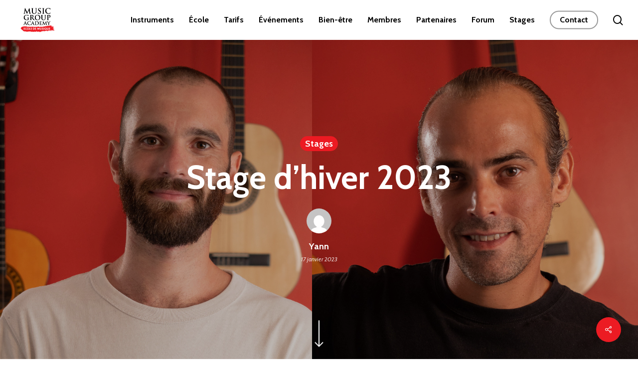

--- FILE ---
content_type: text/html; charset=UTF-8
request_url: https://www.musicgroupacademy.fr/stage-dhiver-2023/
body_size: 22596
content:
<!doctype html>
<html lang="fr-FR" class="no-js">
<head>
	<meta charset="UTF-8">
	<meta name="viewport" content="width=device-width, initial-scale=1, maximum-scale=1, user-scalable=0" /><meta name='robots' content='index, follow, max-image-preview:large, max-snippet:-1, max-video-preview:-1' />

	<!-- This site is optimized with the Yoast SEO plugin v26.5 - https://yoast.com/wordpress/plugins/seo/ -->
	<title>Stage d&#039;hiver 2023 - Music Group Academy</title>
	<link rel="canonical" href="https://www.musicgroupacademy.fr/stage-dhiver-2023/" />
	<meta property="og:locale" content="fr_FR" />
	<meta property="og:type" content="article" />
	<meta property="og:title" content="Stage d&#039;hiver 2023 - Music Group Academy" />
	<meta property="og:description" content="À&nbsp;Music Group Academy&nbsp;propose&nbsp;Stages&nbsp;de&nbsp;musique&nbsp;pour les musiciens amateurs de tous âges et de tous niveaux : Piano et BeatBox.&nbsp; 2 Formules:&nbsp;&#8211; 3 jours &nbsp;(2h / jour) 170€.&nbsp; &nbsp; &nbsp; &nbsp; &nbsp; &nbsp;..." />
	<meta property="og:url" content="https://www.musicgroupacademy.fr/stage-dhiver-2023/" />
	<meta property="og:site_name" content="Music Group Academy" />
	<meta property="article:published_time" content="2023-01-17T14:13:41+00:00" />
	<meta property="article:modified_time" content="2023-01-17T14:39:18+00:00" />
	<meta property="og:image" content="https://www.musicgroupacademy.fr/wp-content/uploads/2023/01/Design-sem-nome-13.jpg" />
	<meta property="og:image:width" content="1748" />
	<meta property="og:image:height" content="1240" />
	<meta property="og:image:type" content="image/jpeg" />
	<meta name="author" content="Yann" />
	<meta name="twitter:card" content="summary_large_image" />
	<meta name="twitter:label1" content="Écrit par" />
	<meta name="twitter:data1" content="Yann" />
	<meta name="twitter:label2" content="Durée de lecture estimée" />
	<meta name="twitter:data2" content="1 minute" />
	<script type="application/ld+json" class="yoast-schema-graph">{"@context":"https://schema.org","@graph":[{"@type":"WebPage","@id":"https://www.musicgroupacademy.fr/stage-dhiver-2023/","url":"https://www.musicgroupacademy.fr/stage-dhiver-2023/","name":"Stage d'hiver 2023 - Music Group Academy","isPartOf":{"@id":"https://www.musicgroupacademy.fr/#website"},"primaryImageOfPage":{"@id":"https://www.musicgroupacademy.fr/stage-dhiver-2023/#primaryimage"},"image":{"@id":"https://www.musicgroupacademy.fr/stage-dhiver-2023/#primaryimage"},"thumbnailUrl":"https://www.musicgroupacademy.fr/wp-content/uploads/2023/01/Design-sem-nome-13.jpg","datePublished":"2023-01-17T14:13:41+00:00","dateModified":"2023-01-17T14:39:18+00:00","author":{"@id":"https://www.musicgroupacademy.fr/#/schema/person/7e4af36dbeb231e01659d06afcd5df8f"},"breadcrumb":{"@id":"https://www.musicgroupacademy.fr/stage-dhiver-2023/#breadcrumb"},"inLanguage":"fr-FR","potentialAction":[{"@type":"ReadAction","target":["https://www.musicgroupacademy.fr/stage-dhiver-2023/"]}]},{"@type":"ImageObject","inLanguage":"fr-FR","@id":"https://www.musicgroupacademy.fr/stage-dhiver-2023/#primaryimage","url":"https://www.musicgroupacademy.fr/wp-content/uploads/2023/01/Design-sem-nome-13.jpg","contentUrl":"https://www.musicgroupacademy.fr/wp-content/uploads/2023/01/Design-sem-nome-13.jpg","width":1748,"height":1240},{"@type":"BreadcrumbList","@id":"https://www.musicgroupacademy.fr/stage-dhiver-2023/#breadcrumb","itemListElement":[{"@type":"ListItem","position":1,"name":"Accueil","item":"https://www.musicgroupacademy.fr/"},{"@type":"ListItem","position":2,"name":"Stage d&rsquo;hiver 2023"}]},{"@type":"WebSite","@id":"https://www.musicgroupacademy.fr/#website","url":"https://www.musicgroupacademy.fr/","name":"Music Group Academy","description":"Un site utilisant WordPress","potentialAction":[{"@type":"SearchAction","target":{"@type":"EntryPoint","urlTemplate":"https://www.musicgroupacademy.fr/?s={search_term_string}"},"query-input":{"@type":"PropertyValueSpecification","valueRequired":true,"valueName":"search_term_string"}}],"inLanguage":"fr-FR"},{"@type":"Person","@id":"https://www.musicgroupacademy.fr/#/schema/person/7e4af36dbeb231e01659d06afcd5df8f","name":"Yann","image":{"@type":"ImageObject","inLanguage":"fr-FR","@id":"https://www.musicgroupacademy.fr/#/schema/person/image/","url":"https://secure.gravatar.com/avatar/2c6cf00bd672871bb5a7b2ca0029ec49135599def84ca7abf483c7248be57146?s=96&d=mm&r=g","contentUrl":"https://secure.gravatar.com/avatar/2c6cf00bd672871bb5a7b2ca0029ec49135599def84ca7abf483c7248be57146?s=96&d=mm&r=g","caption":"Yann"},"url":"https://www.musicgroupacademy.fr/author/admin3613/"}]}</script>
	<!-- / Yoast SEO plugin. -->


<link rel='dns-prefetch' href='//www.googletagmanager.com' />
<link rel='dns-prefetch' href='//fonts.googleapis.com' />
<link rel="alternate" type="application/rss+xml" title="Music Group Academy &raquo; Flux" href="https://www.musicgroupacademy.fr/feed/" />
<link rel="alternate" type="application/rss+xml" title="Music Group Academy &raquo; Flux des commentaires" href="https://www.musicgroupacademy.fr/comments/feed/" />
<link rel="alternate" type="application/rss+xml" title="Music Group Academy &raquo; Stage d&rsquo;hiver 2023 Flux des commentaires" href="https://www.musicgroupacademy.fr/stage-dhiver-2023/feed/" />
<link rel="alternate" title="oEmbed (JSON)" type="application/json+oembed" href="https://www.musicgroupacademy.fr/wp-json/oembed/1.0/embed?url=https%3A%2F%2Fwww.musicgroupacademy.fr%2Fstage-dhiver-2023%2F" />
<link rel="alternate" title="oEmbed (XML)" type="text/xml+oembed" href="https://www.musicgroupacademy.fr/wp-json/oembed/1.0/embed?url=https%3A%2F%2Fwww.musicgroupacademy.fr%2Fstage-dhiver-2023%2F&#038;format=xml" />
<link rel="preload" href="https://www.musicgroupacademy.fr/wp-content/themes/salient/css/fonts/icomoon.woff?v=1.2" as="font" type="font/woff" crossorigin="anonymous"><style id='wp-img-auto-sizes-contain-inline-css' type='text/css'>
img:is([sizes=auto i],[sizes^="auto," i]){contain-intrinsic-size:3000px 1500px}
/*# sourceURL=wp-img-auto-sizes-contain-inline-css */
</style>
<link rel='stylesheet' id='sbi_styles-css' href='https://www.musicgroupacademy.fr/wp-content/plugins/instagram-feed/css/sbi-styles.min.css?ver=6.10.0' type='text/css' media='all' />
<style id='wp-emoji-styles-inline-css' type='text/css'>

	img.wp-smiley, img.emoji {
		display: inline !important;
		border: none !important;
		box-shadow: none !important;
		height: 1em !important;
		width: 1em !important;
		margin: 0 0.07em !important;
		vertical-align: -0.1em !important;
		background: none !important;
		padding: 0 !important;
	}
/*# sourceURL=wp-emoji-styles-inline-css */
</style>
<style id='wp-block-library-inline-css' type='text/css'>
:root{--wp-block-synced-color:#7a00df;--wp-block-synced-color--rgb:122,0,223;--wp-bound-block-color:var(--wp-block-synced-color);--wp-editor-canvas-background:#ddd;--wp-admin-theme-color:#007cba;--wp-admin-theme-color--rgb:0,124,186;--wp-admin-theme-color-darker-10:#006ba1;--wp-admin-theme-color-darker-10--rgb:0,107,160.5;--wp-admin-theme-color-darker-20:#005a87;--wp-admin-theme-color-darker-20--rgb:0,90,135;--wp-admin-border-width-focus:2px}@media (min-resolution:192dpi){:root{--wp-admin-border-width-focus:1.5px}}.wp-element-button{cursor:pointer}:root .has-very-light-gray-background-color{background-color:#eee}:root .has-very-dark-gray-background-color{background-color:#313131}:root .has-very-light-gray-color{color:#eee}:root .has-very-dark-gray-color{color:#313131}:root .has-vivid-green-cyan-to-vivid-cyan-blue-gradient-background{background:linear-gradient(135deg,#00d084,#0693e3)}:root .has-purple-crush-gradient-background{background:linear-gradient(135deg,#34e2e4,#4721fb 50%,#ab1dfe)}:root .has-hazy-dawn-gradient-background{background:linear-gradient(135deg,#faaca8,#dad0ec)}:root .has-subdued-olive-gradient-background{background:linear-gradient(135deg,#fafae1,#67a671)}:root .has-atomic-cream-gradient-background{background:linear-gradient(135deg,#fdd79a,#004a59)}:root .has-nightshade-gradient-background{background:linear-gradient(135deg,#330968,#31cdcf)}:root .has-midnight-gradient-background{background:linear-gradient(135deg,#020381,#2874fc)}:root{--wp--preset--font-size--normal:16px;--wp--preset--font-size--huge:42px}.has-regular-font-size{font-size:1em}.has-larger-font-size{font-size:2.625em}.has-normal-font-size{font-size:var(--wp--preset--font-size--normal)}.has-huge-font-size{font-size:var(--wp--preset--font-size--huge)}.has-text-align-center{text-align:center}.has-text-align-left{text-align:left}.has-text-align-right{text-align:right}.has-fit-text{white-space:nowrap!important}#end-resizable-editor-section{display:none}.aligncenter{clear:both}.items-justified-left{justify-content:flex-start}.items-justified-center{justify-content:center}.items-justified-right{justify-content:flex-end}.items-justified-space-between{justify-content:space-between}.screen-reader-text{border:0;clip-path:inset(50%);height:1px;margin:-1px;overflow:hidden;padding:0;position:absolute;width:1px;word-wrap:normal!important}.screen-reader-text:focus{background-color:#ddd;clip-path:none;color:#444;display:block;font-size:1em;height:auto;left:5px;line-height:normal;padding:15px 23px 14px;text-decoration:none;top:5px;width:auto;z-index:100000}html :where(.has-border-color){border-style:solid}html :where([style*=border-top-color]){border-top-style:solid}html :where([style*=border-right-color]){border-right-style:solid}html :where([style*=border-bottom-color]){border-bottom-style:solid}html :where([style*=border-left-color]){border-left-style:solid}html :where([style*=border-width]){border-style:solid}html :where([style*=border-top-width]){border-top-style:solid}html :where([style*=border-right-width]){border-right-style:solid}html :where([style*=border-bottom-width]){border-bottom-style:solid}html :where([style*=border-left-width]){border-left-style:solid}html :where(img[class*=wp-image-]){height:auto;max-width:100%}:where(figure){margin:0 0 1em}html :where(.is-position-sticky){--wp-admin--admin-bar--position-offset:var(--wp-admin--admin-bar--height,0px)}@media screen and (max-width:600px){html :where(.is-position-sticky){--wp-admin--admin-bar--position-offset:0px}}

/*# sourceURL=wp-block-library-inline-css */
</style><style id='wp-block-button-inline-css' type='text/css'>
.wp-block-button__link{align-content:center;box-sizing:border-box;cursor:pointer;display:inline-block;height:100%;text-align:center;word-break:break-word}.wp-block-button__link.aligncenter{text-align:center}.wp-block-button__link.alignright{text-align:right}:where(.wp-block-button__link){border-radius:9999px;box-shadow:none;padding:calc(.667em + 2px) calc(1.333em + 2px);text-decoration:none}.wp-block-button[style*=text-decoration] .wp-block-button__link{text-decoration:inherit}.wp-block-buttons>.wp-block-button.has-custom-width{max-width:none}.wp-block-buttons>.wp-block-button.has-custom-width .wp-block-button__link{width:100%}.wp-block-buttons>.wp-block-button.has-custom-font-size .wp-block-button__link{font-size:inherit}.wp-block-buttons>.wp-block-button.wp-block-button__width-25{width:calc(25% - var(--wp--style--block-gap, .5em)*.75)}.wp-block-buttons>.wp-block-button.wp-block-button__width-50{width:calc(50% - var(--wp--style--block-gap, .5em)*.5)}.wp-block-buttons>.wp-block-button.wp-block-button__width-75{width:calc(75% - var(--wp--style--block-gap, .5em)*.25)}.wp-block-buttons>.wp-block-button.wp-block-button__width-100{flex-basis:100%;width:100%}.wp-block-buttons.is-vertical>.wp-block-button.wp-block-button__width-25{width:25%}.wp-block-buttons.is-vertical>.wp-block-button.wp-block-button__width-50{width:50%}.wp-block-buttons.is-vertical>.wp-block-button.wp-block-button__width-75{width:75%}.wp-block-button.is-style-squared,.wp-block-button__link.wp-block-button.is-style-squared{border-radius:0}.wp-block-button.no-border-radius,.wp-block-button__link.no-border-radius{border-radius:0!important}:root :where(.wp-block-button .wp-block-button__link.is-style-outline),:root :where(.wp-block-button.is-style-outline>.wp-block-button__link){border:2px solid;padding:.667em 1.333em}:root :where(.wp-block-button .wp-block-button__link.is-style-outline:not(.has-text-color)),:root :where(.wp-block-button.is-style-outline>.wp-block-button__link:not(.has-text-color)){color:currentColor}:root :where(.wp-block-button .wp-block-button__link.is-style-outline:not(.has-background)),:root :where(.wp-block-button.is-style-outline>.wp-block-button__link:not(.has-background)){background-color:initial;background-image:none}
/*# sourceURL=https://www.musicgroupacademy.fr/wp-includes/blocks/button/style.min.css */
</style>
<style id='wp-block-heading-inline-css' type='text/css'>
h1:where(.wp-block-heading).has-background,h2:where(.wp-block-heading).has-background,h3:where(.wp-block-heading).has-background,h4:where(.wp-block-heading).has-background,h5:where(.wp-block-heading).has-background,h6:where(.wp-block-heading).has-background{padding:1.25em 2.375em}h1.has-text-align-left[style*=writing-mode]:where([style*=vertical-lr]),h1.has-text-align-right[style*=writing-mode]:where([style*=vertical-rl]),h2.has-text-align-left[style*=writing-mode]:where([style*=vertical-lr]),h2.has-text-align-right[style*=writing-mode]:where([style*=vertical-rl]),h3.has-text-align-left[style*=writing-mode]:where([style*=vertical-lr]),h3.has-text-align-right[style*=writing-mode]:where([style*=vertical-rl]),h4.has-text-align-left[style*=writing-mode]:where([style*=vertical-lr]),h4.has-text-align-right[style*=writing-mode]:where([style*=vertical-rl]),h5.has-text-align-left[style*=writing-mode]:where([style*=vertical-lr]),h5.has-text-align-right[style*=writing-mode]:where([style*=vertical-rl]),h6.has-text-align-left[style*=writing-mode]:where([style*=vertical-lr]),h6.has-text-align-right[style*=writing-mode]:where([style*=vertical-rl]){rotate:180deg}
/*# sourceURL=https://www.musicgroupacademy.fr/wp-includes/blocks/heading/style.min.css */
</style>
<style id='wp-block-image-inline-css' type='text/css'>
.wp-block-image>a,.wp-block-image>figure>a{display:inline-block}.wp-block-image img{box-sizing:border-box;height:auto;max-width:100%;vertical-align:bottom}@media not (prefers-reduced-motion){.wp-block-image img.hide{visibility:hidden}.wp-block-image img.show{animation:show-content-image .4s}}.wp-block-image[style*=border-radius] img,.wp-block-image[style*=border-radius]>a{border-radius:inherit}.wp-block-image.has-custom-border img{box-sizing:border-box}.wp-block-image.aligncenter{text-align:center}.wp-block-image.alignfull>a,.wp-block-image.alignwide>a{width:100%}.wp-block-image.alignfull img,.wp-block-image.alignwide img{height:auto;width:100%}.wp-block-image .aligncenter,.wp-block-image .alignleft,.wp-block-image .alignright,.wp-block-image.aligncenter,.wp-block-image.alignleft,.wp-block-image.alignright{display:table}.wp-block-image .aligncenter>figcaption,.wp-block-image .alignleft>figcaption,.wp-block-image .alignright>figcaption,.wp-block-image.aligncenter>figcaption,.wp-block-image.alignleft>figcaption,.wp-block-image.alignright>figcaption{caption-side:bottom;display:table-caption}.wp-block-image .alignleft{float:left;margin:.5em 1em .5em 0}.wp-block-image .alignright{float:right;margin:.5em 0 .5em 1em}.wp-block-image .aligncenter{margin-left:auto;margin-right:auto}.wp-block-image :where(figcaption){margin-bottom:1em;margin-top:.5em}.wp-block-image.is-style-circle-mask img{border-radius:9999px}@supports ((-webkit-mask-image:none) or (mask-image:none)) or (-webkit-mask-image:none){.wp-block-image.is-style-circle-mask img{border-radius:0;-webkit-mask-image:url('data:image/svg+xml;utf8,<svg viewBox="0 0 100 100" xmlns="http://www.w3.org/2000/svg"><circle cx="50" cy="50" r="50"/></svg>');mask-image:url('data:image/svg+xml;utf8,<svg viewBox="0 0 100 100" xmlns="http://www.w3.org/2000/svg"><circle cx="50" cy="50" r="50"/></svg>');mask-mode:alpha;-webkit-mask-position:center;mask-position:center;-webkit-mask-repeat:no-repeat;mask-repeat:no-repeat;-webkit-mask-size:contain;mask-size:contain}}:root :where(.wp-block-image.is-style-rounded img,.wp-block-image .is-style-rounded img){border-radius:9999px}.wp-block-image figure{margin:0}.wp-lightbox-container{display:flex;flex-direction:column;position:relative}.wp-lightbox-container img{cursor:zoom-in}.wp-lightbox-container img:hover+button{opacity:1}.wp-lightbox-container button{align-items:center;backdrop-filter:blur(16px) saturate(180%);background-color:#5a5a5a40;border:none;border-radius:4px;cursor:zoom-in;display:flex;height:20px;justify-content:center;opacity:0;padding:0;position:absolute;right:16px;text-align:center;top:16px;width:20px;z-index:100}@media not (prefers-reduced-motion){.wp-lightbox-container button{transition:opacity .2s ease}}.wp-lightbox-container button:focus-visible{outline:3px auto #5a5a5a40;outline:3px auto -webkit-focus-ring-color;outline-offset:3px}.wp-lightbox-container button:hover{cursor:pointer;opacity:1}.wp-lightbox-container button:focus{opacity:1}.wp-lightbox-container button:focus,.wp-lightbox-container button:hover,.wp-lightbox-container button:not(:hover):not(:active):not(.has-background){background-color:#5a5a5a40;border:none}.wp-lightbox-overlay{box-sizing:border-box;cursor:zoom-out;height:100vh;left:0;overflow:hidden;position:fixed;top:0;visibility:hidden;width:100%;z-index:100000}.wp-lightbox-overlay .close-button{align-items:center;cursor:pointer;display:flex;justify-content:center;min-height:40px;min-width:40px;padding:0;position:absolute;right:calc(env(safe-area-inset-right) + 16px);top:calc(env(safe-area-inset-top) + 16px);z-index:5000000}.wp-lightbox-overlay .close-button:focus,.wp-lightbox-overlay .close-button:hover,.wp-lightbox-overlay .close-button:not(:hover):not(:active):not(.has-background){background:none;border:none}.wp-lightbox-overlay .lightbox-image-container{height:var(--wp--lightbox-container-height);left:50%;overflow:hidden;position:absolute;top:50%;transform:translate(-50%,-50%);transform-origin:top left;width:var(--wp--lightbox-container-width);z-index:9999999999}.wp-lightbox-overlay .wp-block-image{align-items:center;box-sizing:border-box;display:flex;height:100%;justify-content:center;margin:0;position:relative;transform-origin:0 0;width:100%;z-index:3000000}.wp-lightbox-overlay .wp-block-image img{height:var(--wp--lightbox-image-height);min-height:var(--wp--lightbox-image-height);min-width:var(--wp--lightbox-image-width);width:var(--wp--lightbox-image-width)}.wp-lightbox-overlay .wp-block-image figcaption{display:none}.wp-lightbox-overlay button{background:none;border:none}.wp-lightbox-overlay .scrim{background-color:#fff;height:100%;opacity:.9;position:absolute;width:100%;z-index:2000000}.wp-lightbox-overlay.active{visibility:visible}@media not (prefers-reduced-motion){.wp-lightbox-overlay.active{animation:turn-on-visibility .25s both}.wp-lightbox-overlay.active img{animation:turn-on-visibility .35s both}.wp-lightbox-overlay.show-closing-animation:not(.active){animation:turn-off-visibility .35s both}.wp-lightbox-overlay.show-closing-animation:not(.active) img{animation:turn-off-visibility .25s both}.wp-lightbox-overlay.zoom.active{animation:none;opacity:1;visibility:visible}.wp-lightbox-overlay.zoom.active .lightbox-image-container{animation:lightbox-zoom-in .4s}.wp-lightbox-overlay.zoom.active .lightbox-image-container img{animation:none}.wp-lightbox-overlay.zoom.active .scrim{animation:turn-on-visibility .4s forwards}.wp-lightbox-overlay.zoom.show-closing-animation:not(.active){animation:none}.wp-lightbox-overlay.zoom.show-closing-animation:not(.active) .lightbox-image-container{animation:lightbox-zoom-out .4s}.wp-lightbox-overlay.zoom.show-closing-animation:not(.active) .lightbox-image-container img{animation:none}.wp-lightbox-overlay.zoom.show-closing-animation:not(.active) .scrim{animation:turn-off-visibility .4s forwards}}@keyframes show-content-image{0%{visibility:hidden}99%{visibility:hidden}to{visibility:visible}}@keyframes turn-on-visibility{0%{opacity:0}to{opacity:1}}@keyframes turn-off-visibility{0%{opacity:1;visibility:visible}99%{opacity:0;visibility:visible}to{opacity:0;visibility:hidden}}@keyframes lightbox-zoom-in{0%{transform:translate(calc((-100vw + var(--wp--lightbox-scrollbar-width))/2 + var(--wp--lightbox-initial-left-position)),calc(-50vh + var(--wp--lightbox-initial-top-position))) scale(var(--wp--lightbox-scale))}to{transform:translate(-50%,-50%) scale(1)}}@keyframes lightbox-zoom-out{0%{transform:translate(-50%,-50%) scale(1);visibility:visible}99%{visibility:visible}to{transform:translate(calc((-100vw + var(--wp--lightbox-scrollbar-width))/2 + var(--wp--lightbox-initial-left-position)),calc(-50vh + var(--wp--lightbox-initial-top-position))) scale(var(--wp--lightbox-scale));visibility:hidden}}
/*# sourceURL=https://www.musicgroupacademy.fr/wp-includes/blocks/image/style.min.css */
</style>
<style id='wp-block-buttons-inline-css' type='text/css'>
.wp-block-buttons{box-sizing:border-box}.wp-block-buttons.is-vertical{flex-direction:column}.wp-block-buttons.is-vertical>.wp-block-button:last-child{margin-bottom:0}.wp-block-buttons>.wp-block-button{display:inline-block;margin:0}.wp-block-buttons.is-content-justification-left{justify-content:flex-start}.wp-block-buttons.is-content-justification-left.is-vertical{align-items:flex-start}.wp-block-buttons.is-content-justification-center{justify-content:center}.wp-block-buttons.is-content-justification-center.is-vertical{align-items:center}.wp-block-buttons.is-content-justification-right{justify-content:flex-end}.wp-block-buttons.is-content-justification-right.is-vertical{align-items:flex-end}.wp-block-buttons.is-content-justification-space-between{justify-content:space-between}.wp-block-buttons.aligncenter{text-align:center}.wp-block-buttons:not(.is-content-justification-space-between,.is-content-justification-right,.is-content-justification-left,.is-content-justification-center) .wp-block-button.aligncenter{margin-left:auto;margin-right:auto;width:100%}.wp-block-buttons[style*=text-decoration] .wp-block-button,.wp-block-buttons[style*=text-decoration] .wp-block-button__link{text-decoration:inherit}.wp-block-buttons.has-custom-font-size .wp-block-button__link{font-size:inherit}.wp-block-buttons .wp-block-button__link{width:100%}.wp-block-button.aligncenter{text-align:center}
/*# sourceURL=https://www.musicgroupacademy.fr/wp-includes/blocks/buttons/style.min.css */
</style>
<style id='global-styles-inline-css' type='text/css'>
:root{--wp--preset--aspect-ratio--square: 1;--wp--preset--aspect-ratio--4-3: 4/3;--wp--preset--aspect-ratio--3-4: 3/4;--wp--preset--aspect-ratio--3-2: 3/2;--wp--preset--aspect-ratio--2-3: 2/3;--wp--preset--aspect-ratio--16-9: 16/9;--wp--preset--aspect-ratio--9-16: 9/16;--wp--preset--color--black: #000000;--wp--preset--color--cyan-bluish-gray: #abb8c3;--wp--preset--color--white: #ffffff;--wp--preset--color--pale-pink: #f78da7;--wp--preset--color--vivid-red: #cf2e2e;--wp--preset--color--luminous-vivid-orange: #ff6900;--wp--preset--color--luminous-vivid-amber: #fcb900;--wp--preset--color--light-green-cyan: #7bdcb5;--wp--preset--color--vivid-green-cyan: #00d084;--wp--preset--color--pale-cyan-blue: #8ed1fc;--wp--preset--color--vivid-cyan-blue: #0693e3;--wp--preset--color--vivid-purple: #9b51e0;--wp--preset--gradient--vivid-cyan-blue-to-vivid-purple: linear-gradient(135deg,rgb(6,147,227) 0%,rgb(155,81,224) 100%);--wp--preset--gradient--light-green-cyan-to-vivid-green-cyan: linear-gradient(135deg,rgb(122,220,180) 0%,rgb(0,208,130) 100%);--wp--preset--gradient--luminous-vivid-amber-to-luminous-vivid-orange: linear-gradient(135deg,rgb(252,185,0) 0%,rgb(255,105,0) 100%);--wp--preset--gradient--luminous-vivid-orange-to-vivid-red: linear-gradient(135deg,rgb(255,105,0) 0%,rgb(207,46,46) 100%);--wp--preset--gradient--very-light-gray-to-cyan-bluish-gray: linear-gradient(135deg,rgb(238,238,238) 0%,rgb(169,184,195) 100%);--wp--preset--gradient--cool-to-warm-spectrum: linear-gradient(135deg,rgb(74,234,220) 0%,rgb(151,120,209) 20%,rgb(207,42,186) 40%,rgb(238,44,130) 60%,rgb(251,105,98) 80%,rgb(254,248,76) 100%);--wp--preset--gradient--blush-light-purple: linear-gradient(135deg,rgb(255,206,236) 0%,rgb(152,150,240) 100%);--wp--preset--gradient--blush-bordeaux: linear-gradient(135deg,rgb(254,205,165) 0%,rgb(254,45,45) 50%,rgb(107,0,62) 100%);--wp--preset--gradient--luminous-dusk: linear-gradient(135deg,rgb(255,203,112) 0%,rgb(199,81,192) 50%,rgb(65,88,208) 100%);--wp--preset--gradient--pale-ocean: linear-gradient(135deg,rgb(255,245,203) 0%,rgb(182,227,212) 50%,rgb(51,167,181) 100%);--wp--preset--gradient--electric-grass: linear-gradient(135deg,rgb(202,248,128) 0%,rgb(113,206,126) 100%);--wp--preset--gradient--midnight: linear-gradient(135deg,rgb(2,3,129) 0%,rgb(40,116,252) 100%);--wp--preset--font-size--small: 13px;--wp--preset--font-size--medium: 20px;--wp--preset--font-size--large: 36px;--wp--preset--font-size--x-large: 42px;--wp--preset--spacing--20: 0.44rem;--wp--preset--spacing--30: 0.67rem;--wp--preset--spacing--40: 1rem;--wp--preset--spacing--50: 1.5rem;--wp--preset--spacing--60: 2.25rem;--wp--preset--spacing--70: 3.38rem;--wp--preset--spacing--80: 5.06rem;--wp--preset--shadow--natural: 6px 6px 9px rgba(0, 0, 0, 0.2);--wp--preset--shadow--deep: 12px 12px 50px rgba(0, 0, 0, 0.4);--wp--preset--shadow--sharp: 6px 6px 0px rgba(0, 0, 0, 0.2);--wp--preset--shadow--outlined: 6px 6px 0px -3px rgb(255, 255, 255), 6px 6px rgb(0, 0, 0);--wp--preset--shadow--crisp: 6px 6px 0px rgb(0, 0, 0);}:where(.is-layout-flex){gap: 0.5em;}:where(.is-layout-grid){gap: 0.5em;}body .is-layout-flex{display: flex;}.is-layout-flex{flex-wrap: wrap;align-items: center;}.is-layout-flex > :is(*, div){margin: 0;}body .is-layout-grid{display: grid;}.is-layout-grid > :is(*, div){margin: 0;}:where(.wp-block-columns.is-layout-flex){gap: 2em;}:where(.wp-block-columns.is-layout-grid){gap: 2em;}:where(.wp-block-post-template.is-layout-flex){gap: 1.25em;}:where(.wp-block-post-template.is-layout-grid){gap: 1.25em;}.has-black-color{color: var(--wp--preset--color--black) !important;}.has-cyan-bluish-gray-color{color: var(--wp--preset--color--cyan-bluish-gray) !important;}.has-white-color{color: var(--wp--preset--color--white) !important;}.has-pale-pink-color{color: var(--wp--preset--color--pale-pink) !important;}.has-vivid-red-color{color: var(--wp--preset--color--vivid-red) !important;}.has-luminous-vivid-orange-color{color: var(--wp--preset--color--luminous-vivid-orange) !important;}.has-luminous-vivid-amber-color{color: var(--wp--preset--color--luminous-vivid-amber) !important;}.has-light-green-cyan-color{color: var(--wp--preset--color--light-green-cyan) !important;}.has-vivid-green-cyan-color{color: var(--wp--preset--color--vivid-green-cyan) !important;}.has-pale-cyan-blue-color{color: var(--wp--preset--color--pale-cyan-blue) !important;}.has-vivid-cyan-blue-color{color: var(--wp--preset--color--vivid-cyan-blue) !important;}.has-vivid-purple-color{color: var(--wp--preset--color--vivid-purple) !important;}.has-black-background-color{background-color: var(--wp--preset--color--black) !important;}.has-cyan-bluish-gray-background-color{background-color: var(--wp--preset--color--cyan-bluish-gray) !important;}.has-white-background-color{background-color: var(--wp--preset--color--white) !important;}.has-pale-pink-background-color{background-color: var(--wp--preset--color--pale-pink) !important;}.has-vivid-red-background-color{background-color: var(--wp--preset--color--vivid-red) !important;}.has-luminous-vivid-orange-background-color{background-color: var(--wp--preset--color--luminous-vivid-orange) !important;}.has-luminous-vivid-amber-background-color{background-color: var(--wp--preset--color--luminous-vivid-amber) !important;}.has-light-green-cyan-background-color{background-color: var(--wp--preset--color--light-green-cyan) !important;}.has-vivid-green-cyan-background-color{background-color: var(--wp--preset--color--vivid-green-cyan) !important;}.has-pale-cyan-blue-background-color{background-color: var(--wp--preset--color--pale-cyan-blue) !important;}.has-vivid-cyan-blue-background-color{background-color: var(--wp--preset--color--vivid-cyan-blue) !important;}.has-vivid-purple-background-color{background-color: var(--wp--preset--color--vivid-purple) !important;}.has-black-border-color{border-color: var(--wp--preset--color--black) !important;}.has-cyan-bluish-gray-border-color{border-color: var(--wp--preset--color--cyan-bluish-gray) !important;}.has-white-border-color{border-color: var(--wp--preset--color--white) !important;}.has-pale-pink-border-color{border-color: var(--wp--preset--color--pale-pink) !important;}.has-vivid-red-border-color{border-color: var(--wp--preset--color--vivid-red) !important;}.has-luminous-vivid-orange-border-color{border-color: var(--wp--preset--color--luminous-vivid-orange) !important;}.has-luminous-vivid-amber-border-color{border-color: var(--wp--preset--color--luminous-vivid-amber) !important;}.has-light-green-cyan-border-color{border-color: var(--wp--preset--color--light-green-cyan) !important;}.has-vivid-green-cyan-border-color{border-color: var(--wp--preset--color--vivid-green-cyan) !important;}.has-pale-cyan-blue-border-color{border-color: var(--wp--preset--color--pale-cyan-blue) !important;}.has-vivid-cyan-blue-border-color{border-color: var(--wp--preset--color--vivid-cyan-blue) !important;}.has-vivid-purple-border-color{border-color: var(--wp--preset--color--vivid-purple) !important;}.has-vivid-cyan-blue-to-vivid-purple-gradient-background{background: var(--wp--preset--gradient--vivid-cyan-blue-to-vivid-purple) !important;}.has-light-green-cyan-to-vivid-green-cyan-gradient-background{background: var(--wp--preset--gradient--light-green-cyan-to-vivid-green-cyan) !important;}.has-luminous-vivid-amber-to-luminous-vivid-orange-gradient-background{background: var(--wp--preset--gradient--luminous-vivid-amber-to-luminous-vivid-orange) !important;}.has-luminous-vivid-orange-to-vivid-red-gradient-background{background: var(--wp--preset--gradient--luminous-vivid-orange-to-vivid-red) !important;}.has-very-light-gray-to-cyan-bluish-gray-gradient-background{background: var(--wp--preset--gradient--very-light-gray-to-cyan-bluish-gray) !important;}.has-cool-to-warm-spectrum-gradient-background{background: var(--wp--preset--gradient--cool-to-warm-spectrum) !important;}.has-blush-light-purple-gradient-background{background: var(--wp--preset--gradient--blush-light-purple) !important;}.has-blush-bordeaux-gradient-background{background: var(--wp--preset--gradient--blush-bordeaux) !important;}.has-luminous-dusk-gradient-background{background: var(--wp--preset--gradient--luminous-dusk) !important;}.has-pale-ocean-gradient-background{background: var(--wp--preset--gradient--pale-ocean) !important;}.has-electric-grass-gradient-background{background: var(--wp--preset--gradient--electric-grass) !important;}.has-midnight-gradient-background{background: var(--wp--preset--gradient--midnight) !important;}.has-small-font-size{font-size: var(--wp--preset--font-size--small) !important;}.has-medium-font-size{font-size: var(--wp--preset--font-size--medium) !important;}.has-large-font-size{font-size: var(--wp--preset--font-size--large) !important;}.has-x-large-font-size{font-size: var(--wp--preset--font-size--x-large) !important;}
/*# sourceURL=global-styles-inline-css */
</style>

<style id='classic-theme-styles-inline-css' type='text/css'>
/*! This file is auto-generated */
.wp-block-button__link{color:#fff;background-color:#32373c;border-radius:9999px;box-shadow:none;text-decoration:none;padding:calc(.667em + 2px) calc(1.333em + 2px);font-size:1.125em}.wp-block-file__button{background:#32373c;color:#fff;text-decoration:none}
/*# sourceURL=/wp-includes/css/classic-themes.min.css */
</style>
<link rel='stylesheet' id='contact-form-7-css' href='https://www.musicgroupacademy.fr/wp-content/plugins/contact-form-7/includes/css/styles.css?ver=6.1.4' type='text/css' media='all' />
<link rel='stylesheet' id='salient-social-css' href='https://www.musicgroupacademy.fr/wp-content/plugins/salient-social/css/style.css?ver=1.2.2' type='text/css' media='all' />
<style id='salient-social-inline-css' type='text/css'>

  .sharing-default-minimal .nectar-love.loved,
  body .nectar-social[data-color-override="override"].fixed > a:before, 
  body .nectar-social[data-color-override="override"].fixed .nectar-social-inner a,
  .sharing-default-minimal .nectar-social[data-color-override="override"] .nectar-social-inner a:hover,
  .nectar-social.vertical[data-color-override="override"] .nectar-social-inner a:hover {
    background-color: #ec1b23;
  }
  .nectar-social.hover .nectar-love.loved,
  .nectar-social.hover > .nectar-love-button a:hover,
  .nectar-social[data-color-override="override"].hover > div a:hover,
  #single-below-header .nectar-social[data-color-override="override"].hover > div a:hover,
  .nectar-social[data-color-override="override"].hover .share-btn:hover,
  .sharing-default-minimal .nectar-social[data-color-override="override"] .nectar-social-inner a {
    border-color: #ec1b23;
  }
  #single-below-header .nectar-social.hover .nectar-love.loved i,
  #single-below-header .nectar-social.hover[data-color-override="override"] a:hover,
  #single-below-header .nectar-social.hover[data-color-override="override"] a:hover i,
  #single-below-header .nectar-social.hover .nectar-love-button a:hover i,
  .nectar-love:hover i,
  .hover .nectar-love:hover .total_loves,
  .nectar-love.loved i,
  .nectar-social.hover .nectar-love.loved .total_loves,
  .nectar-social.hover .share-btn:hover, 
  .nectar-social[data-color-override="override"].hover .nectar-social-inner a:hover,
  .nectar-social[data-color-override="override"].hover > div:hover span,
  .sharing-default-minimal .nectar-social[data-color-override="override"] .nectar-social-inner a:not(:hover) i,
  .sharing-default-minimal .nectar-social[data-color-override="override"] .nectar-social-inner a:not(:hover) {
    color: #ec1b23;
  }
/*# sourceURL=salient-social-inline-css */
</style>
<link rel='stylesheet' id='font-awesome-css' href='https://www.musicgroupacademy.fr/wp-content/themes/salient/css/font-awesome-legacy.min.css?ver=4.7.1' type='text/css' media='all' />
<link rel='stylesheet' id='salient-grid-system-css' href='https://www.musicgroupacademy.fr/wp-content/themes/salient/css/build/grid-system.css?ver=14.0.7' type='text/css' media='all' />
<link rel='stylesheet' id='main-styles-css' href='https://www.musicgroupacademy.fr/wp-content/themes/salient/css/build/style.css?ver=14.0.7' type='text/css' media='all' />
<style id='main-styles-inline-css' type='text/css'>

		@font-face{
		     font-family:'Open Sans';
		     src:url('https://www.musicgroupacademy.fr/wp-content/themes/salient/css/fonts/OpenSans-Light.woff') format('woff');
		     font-weight:300;
		     font-style:normal; font-display: swap;
		}
		 @font-face{
		     font-family:'Open Sans';
		     src:url('https://www.musicgroupacademy.fr/wp-content/themes/salient/css/fonts/OpenSans-Regular.woff') format('woff');
		     font-weight:400;
		     font-style:normal; font-display: swap;
		}
		 @font-face{
		     font-family:'Open Sans';
		     src:url('https://www.musicgroupacademy.fr/wp-content/themes/salient/css/fonts/OpenSans-SemiBold.woff') format('woff');
		     font-weight:600;
		     font-style:normal; font-display: swap;
		}
		 @font-face{
		     font-family:'Open Sans';
		     src:url('https://www.musicgroupacademy.fr/wp-content/themes/salient/css/fonts/OpenSans-Bold.woff') format('woff');
		     font-weight:700;
		     font-style:normal; font-display: swap;
		}
/*# sourceURL=main-styles-inline-css */
</style>
<link rel='stylesheet' id='nectar-single-styles-css' href='https://www.musicgroupacademy.fr/wp-content/themes/salient/css/build/single.css?ver=14.0.7' type='text/css' media='all' />
<link rel='stylesheet' id='responsive-css' href='https://www.musicgroupacademy.fr/wp-content/themes/salient/css/build/responsive.css?ver=14.0.7' type='text/css' media='all' />
<link rel='stylesheet' id='skin-material-css' href='https://www.musicgroupacademy.fr/wp-content/themes/salient/css/build/skin-material.css?ver=14.0.7' type='text/css' media='all' />
<link rel='stylesheet' id='salient-wp-menu-dynamic-css' href='https://www.musicgroupacademy.fr/wp-content/uploads/salient/menu-dynamic.css?ver=6150' type='text/css' media='all' />
<link rel='stylesheet' id='dynamic-css-css' href='https://www.musicgroupacademy.fr/wp-content/themes/salient/css/salient-dynamic-styles.css?ver=86735' type='text/css' media='all' />
<style id='dynamic-css-inline-css' type='text/css'>
#page-header-bg[data-post-hs="default_minimal"] .inner-wrap{text-align:center}#page-header-bg[data-post-hs="default_minimal"] .inner-wrap >a,.material #page-header-bg.fullscreen-header .inner-wrap >a{color:#fff;font-weight:600;border:2px solid rgba(255,255,255,0.4);padding:4px 10px;margin:5px 6px 0 5px;display:inline-block;transition:all 0.2s ease;-webkit-transition:all 0.2s ease;font-size:14px;line-height:18px}body.material #page-header-bg.fullscreen-header .inner-wrap >a{margin-bottom:15px;}body.material #page-header-bg.fullscreen-header .inner-wrap >a{border:none;padding:6px 10px}body[data-button-style^="rounded"] #page-header-bg[data-post-hs="default_minimal"] .inner-wrap >a,body[data-button-style^="rounded"].material #page-header-bg.fullscreen-header .inner-wrap >a{border-radius:100px}body.single [data-post-hs="default_minimal"] #single-below-header span,body.single .heading-title[data-header-style="default_minimal"] #single-below-header span{line-height:14px;}#page-header-bg[data-post-hs="default_minimal"] #single-below-header{text-align:center;position:relative;z-index:100}#page-header-bg[data-post-hs="default_minimal"] #single-below-header span{float:none;display:inline-block}#page-header-bg[data-post-hs="default_minimal"] .inner-wrap >a:hover,#page-header-bg[data-post-hs="default_minimal"] .inner-wrap >a:focus{border-color:transparent}#page-header-bg.fullscreen-header .avatar,#page-header-bg[data-post-hs="default_minimal"] .avatar{border-radius:100%}#page-header-bg.fullscreen-header .meta-author span,#page-header-bg[data-post-hs="default_minimal"] .meta-author span{display:block}#page-header-bg.fullscreen-header .meta-author img{margin-bottom:0;height:50px;width:auto}#page-header-bg[data-post-hs="default_minimal"] .meta-author img{margin-bottom:0;height:40px;width:auto}#page-header-bg[data-post-hs="default_minimal"] .author-section{position:absolute;bottom:30px}#page-header-bg.fullscreen-header .meta-author,#page-header-bg[data-post-hs="default_minimal"] .meta-author{font-size:18px}#page-header-bg.fullscreen-header .author-section .meta-date,#page-header-bg[data-post-hs="default_minimal"] .author-section .meta-date{font-size:12px;color:rgba(255,255,255,0.8)}#page-header-bg.fullscreen-header .author-section .meta-date i{font-size:12px}#page-header-bg[data-post-hs="default_minimal"] .author-section .meta-date i{font-size:11px;line-height:14px}#page-header-bg[data-post-hs="default_minimal"] .author-section .avatar-post-info{position:relative;top:-5px}#page-header-bg.fullscreen-header .author-section a,#page-header-bg[data-post-hs="default_minimal"] .author-section a{display:block;margin-bottom:-2px}#page-header-bg[data-post-hs="default_minimal"] .author-section a{font-size:14px;line-height:14px}#page-header-bg.fullscreen-header .author-section a:hover,#page-header-bg[data-post-hs="default_minimal"] .author-section a:hover{color:rgba(255,255,255,0.85)!important}#page-header-bg.fullscreen-header .author-section,#page-header-bg[data-post-hs="default_minimal"] .author-section{width:100%;z-index:10;text-align:center}#page-header-bg.fullscreen-header .author-section{margin-top:25px;}#page-header-bg.fullscreen-header .author-section span,#page-header-bg[data-post-hs="default_minimal"] .author-section span{padding-left:0;line-height:20px;font-size:20px}#page-header-bg.fullscreen-header .author-section .avatar-post-info,#page-header-bg[data-post-hs="default_minimal"] .author-section .avatar-post-info{margin-left:10px}#page-header-bg.fullscreen-header .author-section .avatar-post-info,#page-header-bg.fullscreen-header .author-section .meta-author,#page-header-bg[data-post-hs="default_minimal"] .author-section .avatar-post-info,#page-header-bg[data-post-hs="default_minimal"] .author-section .meta-author{text-align:left;display:inline-block;top:9px}@media only screen and (min-width :690px) and (max-width :999px){body.single-post #page-header-bg[data-post-hs="default_minimal"]{padding-top:10%;padding-bottom:10%;}}@media only screen and (max-width :690px){#ajax-content-wrap #page-header-bg[data-post-hs="default_minimal"] #single-below-header span:not(.rich-snippet-hidden),#ajax-content-wrap .row.heading-title[data-header-style="default_minimal"] .col.section-title span.meta-category{display:inline-block;}.container-wrap[data-remove-post-comment-number="0"][data-remove-post-author="0"][data-remove-post-date="0"] .heading-title[data-header-style="default_minimal"] #single-below-header > span,#page-header-bg[data-post-hs="default_minimal"] .span_6[data-remove-post-comment-number="0"][data-remove-post-author="0"][data-remove-post-date="0"] #single-below-header > span{padding:0 8px;}.container-wrap[data-remove-post-comment-number="0"][data-remove-post-author="0"][data-remove-post-date="0"] .heading-title[data-header-style="default_minimal"] #single-below-header span,#page-header-bg[data-post-hs="default_minimal"] .span_6[data-remove-post-comment-number="0"][data-remove-post-author="0"][data-remove-post-date="0"] #single-below-header span{font-size:13px;line-height:10px;}.material #page-header-bg.fullscreen-header .author-section{margin-top:5px;}#page-header-bg.fullscreen-header .author-section{bottom:20px;}#page-header-bg.fullscreen-header .author-section .meta-date:not(.updated){margin-top:-4px;display:block;}#page-header-bg.fullscreen-header .author-section .avatar-post-info{margin:10px 0 0 0;}}#page-header-bg.fullscreen-header,#page-header-wrap.fullscreen-header{width:100%;position:relative;transition:none;-webkit-transition:none;z-index:2}#page-header-wrap.fullscreen-header{background-color:#2b2b2b}#page-header-bg.fullscreen-header .span_6{opacity:1}#page-header-bg.fullscreen-header[data-alignment-v="middle"] .span_6{top:50%!important}.default-blog-title.fullscreen-header{position:relative}@media only screen and (min-width :1px) and (max-width :999px){#page-header-bg[data-parallax="1"][data-alignment-v="middle"].fullscreen-header .span_6{-webkit-transform:translateY(-50%)!important;transform:translateY(-50%)!important;}#page-header-bg[data-parallax="1"][data-alignment-v="middle"].fullscreen-header .nectar-particles .span_6{-webkit-transform:none!important;transform:none!important;}#page-header-bg.fullscreen-header .row{top:0!important;}}body.material #page-header-bg.fullscreen-header .inner-wrap >a:hover{box-shadow:0 10px 24px rgba(0,0,0,0.15);}#page-header-bg.fullscreen-header .author-section .meta-category{display:block;}#page-header-bg.fullscreen-header .author-section .meta-category a,#page-header-bg.fullscreen-header .author-section,#page-header-bg.fullscreen-header .meta-author img{display:inline-block}#page-header-bg h1{padding-top:5px;padding-bottom:5px}.single-post #page-header-bg.fullscreen-header h1{margin:0 auto;}#page-header-bg.fullscreen-header .author-section{width:auto}#page-header-bg.fullscreen-header .author-section .avatar-post-info,#page-header-bg.fullscreen-header .author-section .meta-author{text-align:center}#page-header-bg.fullscreen-header .author-section .avatar-post-info{margin-top:13px;margin-left:0}#page-header-bg.fullscreen-header .author-section .meta-author{top:0}#page-header-bg.fullscreen-header .author-section{margin-top:25px}#page-header-bg.fullscreen-header .author-section .meta-author{display:block;float:none}.single-post #page-header-bg.fullscreen-header,.single-post #single-below-header.fullscreen-header{background-color:#f6f6f6}.single-post #single-below-header.fullscreen-header{border-top:1px solid #DDD;border-bottom:none!important}@media only screen and (min-width:1000px){body #ajax-content-wrap.no-scroll{min-height:calc(100vh - 80px);height:calc(100vh - 80px)!important;}}@media only screen and (min-width:1000px){#page-header-wrap.fullscreen-header,#page-header-wrap.fullscreen-header #page-header-bg,html:not(.nectar-box-roll-loaded) .nectar-box-roll > #page-header-bg.fullscreen-header,.nectar_fullscreen_zoom_recent_projects,#nectar_fullscreen_rows:not(.afterLoaded) > div{height:calc(100vh - 79px);}.wpb_row.vc_row-o-full-height.top-level,.wpb_row.vc_row-o-full-height.top-level > .col.span_12{min-height:calc(100vh - 79px);}html:not(.nectar-box-roll-loaded) .nectar-box-roll > #page-header-bg.fullscreen-header{top:80px;}.nectar-slider-wrap[data-fullscreen="true"]:not(.loaded),.nectar-slider-wrap[data-fullscreen="true"]:not(.loaded) .swiper-container{height:calc(100vh - 78px)!important;}.admin-bar .nectar-slider-wrap[data-fullscreen="true"]:not(.loaded),.admin-bar .nectar-slider-wrap[data-fullscreen="true"]:not(.loaded) .swiper-container{height:calc(100vh - 78px - 32px)!important;}}@media only screen and (max-width:999px){.using-mobile-browser #page-header-wrap.fullscreen-header,.using-mobile-browser #page-header-wrap.fullscreen-header #page-header-bg{height:calc(100vh - 116px);}.using-mobile-browser #nectar_fullscreen_rows:not(.afterLoaded):not([data-mobile-disable="on"]) > div{height:calc(100vh - 116px);}.using-mobile-browser .wpb_row.vc_row-o-full-height.top-level,.using-mobile-browser .wpb_row.vc_row-o-full-height.top-level > .col.span_12,[data-permanent-transparent="1"].using-mobile-browser .wpb_row.vc_row-o-full-height.top-level,[data-permanent-transparent="1"].using-mobile-browser .wpb_row.vc_row-o-full-height.top-level > .col.span_12{min-height:calc(100vh - 116px);}#page-header-wrap.fullscreen-header,#page-header-wrap.fullscreen-header #page-header-bg,html:not(.nectar-box-roll-loaded) .nectar-box-roll > #page-header-bg.fullscreen-header,.nectar_fullscreen_zoom_recent_projects,.nectar-slider-wrap[data-fullscreen="true"]:not(.loaded),.nectar-slider-wrap[data-fullscreen="true"]:not(.loaded) .swiper-container,#nectar_fullscreen_rows:not(.afterLoaded):not([data-mobile-disable="on"]) > div{height:calc(100vh - 63px);}.wpb_row.vc_row-o-full-height.top-level,.wpb_row.vc_row-o-full-height.top-level > .col.span_12{min-height:calc(100vh - 63px);}body[data-transparent-header="false"] #ajax-content-wrap.no-scroll{min-height:calc(100vh - 63px);height:calc(100vh - 63px);}}.screen-reader-text,.nectar-skip-to-content:not(:focus){border:0;clip:rect(1px,1px,1px,1px);clip-path:inset(50%);height:1px;margin:-1px;overflow:hidden;padding:0;position:absolute!important;width:1px;word-wrap:normal!important;}
.titre_cours img {
    margin-bottom: 0 !important;
}

/*menu*/
#header-outer .sf-menu > .nectar-megamenu-menu-item > ul.sub-menu > li.menu-item-6087.megamenu-column-width-30, #header-outer .sf-menu > .nectar-megamenu-menu-item > ul.sub-menu > li.menu-item-6779.megamenu-column-width-30, #header-outer .sf-menu > .nectar-megamenu-menu-item > ul.sub-menu > li.menu-item-6474.megamenu-column-width-30{
    padding: 0 20px 0 0;
}

.center .row_col_wrap_12{
    justify-content: center;
}

.bg-size .using-image {
    background-size: contain;
}

.nectar-ext-menu-item .menu-item-desc {
    position: absolute;
    bottom: -200px;
}

.nectar_team_member_overlay .team_member_image{
    background-position: center center;
}

#footer-outer .footer-button a{
    color: #fff !important;
}
/*# sourceURL=dynamic-css-inline-css */
</style>
<link rel='stylesheet' id='salient-child-style-css' href='https://www.musicgroupacademy.fr/wp-content/themes/salient-child/style.css?ver=14.0.7' type='text/css' media='all' />
<link rel='stylesheet' id='redux-google-fonts-salient_redux-css' href='https://fonts.googleapis.com/css?family=Roboto%3A500%7CCabin%3A700%2C400%2C600%2C500%2C400italic&#038;subset=latin&#038;display=swap&#038;ver=1689237232' type='text/css' media='all' />
<link rel='stylesheet' id='sib-front-css-css' href='https://www.musicgroupacademy.fr/wp-content/plugins/mailin/css/mailin-front.css?ver=6.9' type='text/css' media='all' />
<link rel='stylesheet' id='wp-block-paragraph-css' href='https://www.musicgroupacademy.fr/wp-includes/blocks/paragraph/style.min.css?ver=6.9' type='text/css' media='all' />
<script type="text/javascript" src="https://www.musicgroupacademy.fr/wp-includes/js/jquery/jquery.min.js?ver=3.7.1" id="jquery-core-js"></script>
<script type="text/javascript" src="https://www.musicgroupacademy.fr/wp-includes/js/jquery/jquery-migrate.min.js?ver=3.4.1" id="jquery-migrate-js"></script>

<!-- Extrait de code de la balise Google (gtag.js) ajouté par Site Kit -->
<!-- Extrait Google Analytics ajouté par Site Kit -->
<script type="text/javascript" src="https://www.googletagmanager.com/gtag/js?id=G-BHKG4P2QLH" id="google_gtagjs-js" async></script>
<script type="text/javascript" id="google_gtagjs-js-after">
/* <![CDATA[ */
window.dataLayer = window.dataLayer || [];function gtag(){dataLayer.push(arguments);}
gtag("set","linker",{"domains":["www.musicgroupacademy.fr"]});
gtag("js", new Date());
gtag("set", "developer_id.dZTNiMT", true);
gtag("config", "G-BHKG4P2QLH");
//# sourceURL=google_gtagjs-js-after
/* ]]> */
</script>
<script type="text/javascript" id="sib-front-js-js-extra">
/* <![CDATA[ */
var sibErrMsg = {"invalidMail":"Veuillez entrer une adresse e-mail valide.","requiredField":"Veuillez compl\u00e9ter les champs obligatoires.","invalidDateFormat":"Veuillez entrer une date valide.","invalidSMSFormat":"Veuillez entrer une num\u00e9ro de t\u00e9l\u00e9phone valide."};
var ajax_sib_front_object = {"ajax_url":"https://www.musicgroupacademy.fr/wp-admin/admin-ajax.php","ajax_nonce":"4fb6158005","flag_url":"https://www.musicgroupacademy.fr/wp-content/plugins/mailin/img/flags/"};
//# sourceURL=sib-front-js-js-extra
/* ]]> */
</script>
<script type="text/javascript" src="https://www.musicgroupacademy.fr/wp-content/plugins/mailin/js/mailin-front.js?ver=1763399788" id="sib-front-js-js"></script>
<link rel="https://api.w.org/" href="https://www.musicgroupacademy.fr/wp-json/" /><link rel="alternate" title="JSON" type="application/json" href="https://www.musicgroupacademy.fr/wp-json/wp/v2/posts/6624" /><link rel="EditURI" type="application/rsd+xml" title="RSD" href="https://www.musicgroupacademy.fr/xmlrpc.php?rsd" />
<meta name="generator" content="WordPress 6.9" />
<link rel='shortlink' href='https://www.musicgroupacademy.fr/?p=6624' />
<meta name="generator" content="Site Kit by Google 1.167.0" /><script type="text/javascript"> var root = document.getElementsByTagName( "html" )[0]; root.setAttribute( "class", "js" ); </script><script type="text/javascript" src="https://cdn.brevo.com/js/sdk-loader.js" async></script>
<script type="text/javascript">
  window.Brevo = window.Brevo || [];
  window.Brevo.push(['init', {"client_key":"q4zn78eiff4c1nxlflh8bzqr","email_id":null,"push":{"customDomain":"https:\/\/www.musicgroupacademy.fr\/wp-content\/plugins\/mailin\/"},"service_worker_url":"wonderpush-worker-loader.min.js?webKey=324a1d9bc99dcd9ba91c02e52b441ad8beac4cef1a65c8221eab3d06626a4419","frame_url":"brevo-frame.html"}]);
</script><script type="text/javascript" src="https://cdn.by.wonderpush.com/sdk/1.1/wonderpush-loader.min.js" async></script>
<script type="text/javascript">
  window.WonderPush = window.WonderPush || [];
  window.WonderPush.push(['init', {"customDomain":"https:\/\/www.musicgroupacademy.fr\/wp-content\/plugins\/mailin\/","serviceWorkerUrl":"wonderpush-worker-loader.min.js?webKey=324a1d9bc99dcd9ba91c02e52b441ad8beac4cef1a65c8221eab3d06626a4419","frameUrl":"wonderpush.min.html","webKey":"324a1d9bc99dcd9ba91c02e52b441ad8beac4cef1a65c8221eab3d06626a4419"}]);
</script><link rel="preconnect" href="//code.tidio.co"><meta name="generator" content="Powered by WPBakery Page Builder - drag and drop page builder for WordPress."/>
<style id="uagb-style-conditional-extension">@media (min-width: 1025px){body .uag-hide-desktop.uagb-google-map__wrap,body .uag-hide-desktop{display:none !important}}@media (min-width: 768px) and (max-width: 1024px){body .uag-hide-tab.uagb-google-map__wrap,body .uag-hide-tab{display:none !important}}@media (max-width: 767px){body .uag-hide-mob.uagb-google-map__wrap,body .uag-hide-mob{display:none !important}}</style><style id="uagb-style-frontend-6624">.uag-blocks-common-selector{z-index:var(--z-index-desktop) !important}@media (max-width: 976px){.uag-blocks-common-selector{z-index:var(--z-index-tablet) !important}}@media (max-width: 767px){.uag-blocks-common-selector{z-index:var(--z-index-mobile) !important}}
</style><link rel="icon" href="https://www.musicgroupacademy.fr/wp-content/uploads/2022/08/cropped-logo-music-group-academy-carre-32x32.jpg" sizes="32x32" />
<link rel="icon" href="https://www.musicgroupacademy.fr/wp-content/uploads/2022/08/cropped-logo-music-group-academy-carre-192x192.jpg" sizes="192x192" />
<link rel="apple-touch-icon" href="https://www.musicgroupacademy.fr/wp-content/uploads/2022/08/cropped-logo-music-group-academy-carre-180x180.jpg" />
<meta name="msapplication-TileImage" content="https://www.musicgroupacademy.fr/wp-content/uploads/2022/08/cropped-logo-music-group-academy-carre-270x270.jpg" />
<noscript><style> .wpb_animate_when_almost_visible { opacity: 1; }</style></noscript><link rel='stylesheet' id='fancyBox-css' href='https://www.musicgroupacademy.fr/wp-content/themes/salient/css/build/plugins/jquery.fancybox.css?ver=3.3.1' type='text/css' media='all' />
<link rel='stylesheet' id='nectar-ocm-core-css' href='https://www.musicgroupacademy.fr/wp-content/themes/salient/css/build/off-canvas/core.css?ver=14.0.7' type='text/css' media='all' />
<link rel='stylesheet' id='nectar-ocm-slide-out-right-material-css' href='https://www.musicgroupacademy.fr/wp-content/themes/salient/css/build/off-canvas/slide-out-right-material.css?ver=14.0.7' type='text/css' media='all' />
</head><body class="wp-singular post-template-default single single-post postid-6624 single-format-standard wp-theme-salient wp-child-theme-salient-child material wpb-js-composer js-comp-ver-6.7.1 vc_responsive" data-footer-reveal="false" data-footer-reveal-shadow="none" data-header-format="default" data-body-border="off" data-boxed-style="" data-header-breakpoint="1000" data-dropdown-style="minimal" data-cae="easeOutExpo" data-cad="1350" data-megamenu-width="contained" data-aie="fade-in" data-ls="fancybox" data-apte="standard" data-hhun="0" data-fancy-form-rcs="default" data-form-style="default" data-form-submit="regular" data-is="minimal" data-button-style="rounded_shadow" data-user-account-button="false" data-flex-cols="true" data-col-gap="40px" data-header-inherit-rc="false" data-header-search="true" data-animated-anchors="true" data-ajax-transitions="false" data-full-width-header="true" data-slide-out-widget-area="true" data-slide-out-widget-area-style="slide-out-from-right" data-user-set-ocm="off" data-loading-animation="none" data-bg-header="true" data-responsive="1" data-ext-responsive="true" data-ext-padding="90" data-header-resize="0" data-header-color="custom" data-transparent-header="false" data-cart="false" data-remove-m-parallax="" data-remove-m-video-bgs="" data-m-animate="0" data-force-header-trans-color="light" data-smooth-scrolling="0" data-permanent-transparent="false" >
	
	<script type="text/javascript">
	 (function(window, document) {

		 if(navigator.userAgent.match(/(Android|iPod|iPhone|iPad|BlackBerry|IEMobile|Opera Mini)/)) {
			 document.body.className += " using-mobile-browser mobile ";
		 }

		 if( !("ontouchstart" in window) ) {

			 var body = document.querySelector("body");
			 var winW = window.innerWidth;
			 var bodyW = body.clientWidth;

			 if (winW > bodyW + 4) {
				 body.setAttribute("style", "--scroll-bar-w: " + (winW - bodyW - 4) + "px");
			 } else {
				 body.setAttribute("style", "--scroll-bar-w: 0px");
			 }
		 }

	 })(window, document);
   </script><a href="#ajax-content-wrap" class="nectar-skip-to-content">Skip to main content</a><div class="ocm-effect-wrap"><div class="ocm-effect-wrap-inner">	
	<div id="header-space"  data-header-mobile-fixed='1'></div> 
	
		<div id="header-outer" data-has-menu="true" data-has-buttons="yes" data-header-button_style="default" data-using-pr-menu="false" data-mobile-fixed="1" data-ptnm="false" data-lhe="animated_underline" data-user-set-bg="#ffffff" data-format="default" data-permanent-transparent="false" data-megamenu-rt="0" data-remove-fixed="0" data-header-resize="0" data-cart="false" data-transparency-option="0" data-box-shadow="none" data-shrink-num="6" data-using-secondary="0" data-using-logo="1" data-logo-height="50" data-m-logo-height="40" data-padding="15" data-full-width="true" data-condense="false" >
		
<div id="search-outer" class="nectar">
	<div id="search">
		<div class="container">
			 <div id="search-box">
				 <div class="inner-wrap">
					 <div class="col span_12">
						  <form role="search" action="https://www.musicgroupacademy.fr/" method="GET">
														 <input type="text" name="s"  value="" aria-label="Search" placeholder="Search" />
							 
						<span>Hit enter to search or ESC to close</span>
												</form>
					</div><!--/span_12-->
				</div><!--/inner-wrap-->
			 </div><!--/search-box-->
			 <div id="close"><a href="#"><span class="screen-reader-text">Close Search</span>
				<span class="close-wrap"> <span class="close-line close-line1"></span> <span class="close-line close-line2"></span> </span>				 </a></div>
		 </div><!--/container-->
	</div><!--/search-->
</div><!--/search-outer-->

<header id="top">
	<div class="container">
		<div class="row">
			<div class="col span_3">
								<a id="logo" href="https://www.musicgroupacademy.fr" data-supplied-ml-starting-dark="false" data-supplied-ml-starting="true" data-supplied-ml="true" >
					<img class="stnd skip-lazy default-logo dark-version" width="370" height="200" alt="Music Group Academy" src="https://www.musicgroupacademy.fr/wp-content/uploads/2022/08/logo-music-group-academy.jpg" srcset="https://www.musicgroupacademy.fr/wp-content/uploads/2022/08/logo-music-group-academy.jpg 1x, https://www.musicgroupacademy.fr/wp-content/uploads/2022/08/logo-music-group-academy.jpg 2x" /><img class="mobile-only-logo skip-lazy" alt="Music Group Academy" width="320" height="320" src="https://www.musicgroupacademy.fr/wp-content/uploads/2022/08/logo-music-group-academy-carre.jpg" />				</a>
							</div><!--/span_3-->

			<div class="col span_9 col_last">
									<div class="nectar-mobile-only mobile-header"><div class="inner"></div></div>
									<a class="mobile-search" href="#searchbox"><span class="nectar-icon icon-salient-search" aria-hidden="true"></span><span class="screen-reader-text">search</span></a>
														<div class="slide-out-widget-area-toggle mobile-icon slide-out-from-right" data-custom-color="false" data-icon-animation="simple-transform">
						<div> <a href="#sidewidgetarea" aria-label="Navigation Menu" aria-expanded="false" class="closed">
							<span class="screen-reader-text">Menu</span><span aria-hidden="true"> <i class="lines-button x2"> <i class="lines"></i> </i> </span>
						</a></div>
					</div>
				
									<nav>
													<ul class="sf-menu">
								<li id="menu-item-6081" class="menu-item menu-item-type-post_type menu-item-object-page menu-item-has-children nectar-regular-menu-item megamenu nectar-megamenu-menu-item align-left width-100 menu-item-6081"><a href="https://www.musicgroupacademy.fr/instruments/"><span class="menu-title-text">Instruments</span></a>
<ul class="sub-menu">
	<li id="menu-item-6087" class="menu-item menu-item-type-custom menu-item-object-custom nectar-regular-menu-item megamenu-column-width-30 megamenu-column-padding-default menu-item-6087"><a href="/instruments"><div class="nectar-ext-menu-item style-default"><div class="image-layer-outer hover-default"><div class="image-layer"></div><div class="color-overlay"></div></div><div class="inner-content"><span class="title inherit-h3"><span class="menu-title-text">Nos instruments</span></span><span class="menu-item-desc">Découvrez nos enseignants et les instruments de musique sur lesquels ils interviennent</span></div></div></a></li>
	<li id="menu-item-6082" class="menu-item menu-item-type-custom menu-item-object-custom menu-item-has-children nectar-regular-menu-item megamenu-column-padding-default menu-item-6082"><a href="#"><span class="menu-title-text">Instruments à corde</span><span class="sf-sub-indicator"><i class="fa fa-angle-right icon-in-menu" aria-hidden="true"></i></span></a>
	<ul class="sub-menu">
		<li id="menu-item-6079" class="menu-item menu-item-type-post_type menu-item-object-page nectar-regular-menu-item menu-item-has-icon menu-item-6079"><a href="https://www.musicgroupacademy.fr/instruments/cours-de-piano-montpellier/"><img src="data:image/svg+xml;charset=utf-8,%3Csvg%20xmlns%3D'http%3A%2F%2Fwww.w3.org%2F2000%2Fsvg'%20viewBox%3D'0%200%20125%20125'%2F%3E" class="nectar-menu-icon-img" alt="logo piano" width="125" height="125" data-menu-img-src="https://www.musicgroupacademy.fr/wp-content/uploads/2022/08/piano.png" /><span class="menu-title-text">Piano</span></a></li>
		<li id="menu-item-6078" class="menu-item menu-item-type-post_type menu-item-object-page nectar-regular-menu-item menu-item-has-icon menu-item-6078"><a href="https://www.musicgroupacademy.fr/instruments/cours-de-guitare-montpellier/"><img src="data:image/svg+xml;charset=utf-8,%3Csvg%20xmlns%3D'http%3A%2F%2Fwww.w3.org%2F2000%2Fsvg'%20viewBox%3D'0%200%20125%20125'%2F%3E" class="nectar-menu-icon-img" alt="logo guitare" width="125" height="125" data-menu-img-src="https://www.musicgroupacademy.fr/wp-content/uploads/2022/08/guitare.png" /><span class="menu-title-text">Guitare</span></a></li>
		<li id="menu-item-6083" class="menu-item menu-item-type-post_type menu-item-object-page nectar-regular-menu-item menu-item-has-icon menu-item-6083"><a href="https://www.musicgroupacademy.fr/instruments/cours-de-basse-montpellier/"><img src="data:image/svg+xml;charset=utf-8,%3Csvg%20xmlns%3D'http%3A%2F%2Fwww.w3.org%2F2000%2Fsvg'%20viewBox%3D'0%200%20125%20125'%2F%3E" class="nectar-menu-icon-img" alt="logo basse" width="125" height="125" data-menu-img-src="https://www.musicgroupacademy.fr/wp-content/uploads/2022/08/basse.png" /><span class="menu-title-text">Basse</span></a></li>
		<li id="menu-item-6077" class="menu-item menu-item-type-post_type menu-item-object-page nectar-regular-menu-item menu-item-has-icon menu-item-6077"><a href="https://www.musicgroupacademy.fr/instruments/violon/"><img src="data:image/svg+xml;charset=utf-8,%3Csvg%20xmlns%3D'http%3A%2F%2Fwww.w3.org%2F2000%2Fsvg'%20viewBox%3D'0%200%20125%20125'%2F%3E" class="nectar-menu-icon-img" alt="logo violon" width="125" height="125" data-menu-img-src="https://www.musicgroupacademy.fr/wp-content/uploads/2022/08/violon.png" /><span class="menu-title-text">Violon</span></a></li>
	</ul>
</li>
	<li id="menu-item-6084" class="menu-item menu-item-type-custom menu-item-object-custom menu-item-has-children nectar-regular-menu-item menu-item-6084"><a href="#"><span class="menu-title-text">Instruments à vent</span><span class="sf-sub-indicator"><i class="fa fa-angle-right icon-in-menu" aria-hidden="true"></i></span></a>
	<ul class="sub-menu">
		<li id="menu-item-6074" class="menu-item menu-item-type-post_type menu-item-object-page nectar-regular-menu-item menu-item-has-icon menu-item-6074"><a href="https://www.musicgroupacademy.fr/instruments/saxophone/"><img src="data:image/svg+xml;charset=utf-8,%3Csvg%20xmlns%3D'http%3A%2F%2Fwww.w3.org%2F2000%2Fsvg'%20viewBox%3D'0%200%20125%20125'%2F%3E" class="nectar-menu-icon-img" alt="logo saxophone" width="125" height="125" data-menu-img-src="https://www.musicgroupacademy.fr/wp-content/uploads/2022/08/saxophone.png" /><span class="menu-title-text">Saxophone</span></a></li>
		<li id="menu-item-6073" class="menu-item menu-item-type-post_type menu-item-object-page nectar-regular-menu-item menu-item-has-icon menu-item-6073"><a href="https://www.musicgroupacademy.fr/instruments/flute-traversiere/"><img src="data:image/svg+xml;charset=utf-8,%3Csvg%20xmlns%3D'http%3A%2F%2Fwww.w3.org%2F2000%2Fsvg'%20viewBox%3D'0%200%20125%20125'%2F%3E" class="nectar-menu-icon-img" alt="logo flute" width="125" height="125" data-menu-img-src="https://www.musicgroupacademy.fr/wp-content/uploads/2022/08/flute.png" /><span class="menu-title-text">Flûte traversière</span></a></li>
	</ul>
</li>
	<li id="menu-item-6085" class="menu-item menu-item-type-custom menu-item-object-custom menu-item-has-children nectar-regular-menu-item menu-item-6085"><a href="#"><span class="menu-title-text">Autres</span><span class="sf-sub-indicator"><i class="fa fa-angle-right icon-in-menu" aria-hidden="true"></i></span></a>
	<ul class="sub-menu">
		<li id="menu-item-6076" class="menu-item menu-item-type-post_type menu-item-object-page nectar-regular-menu-item menu-item-has-icon menu-item-6076"><a href="https://www.musicgroupacademy.fr/instruments/cours-de-batterie-montpellier/"><img src="data:image/svg+xml;charset=utf-8,%3Csvg%20xmlns%3D'http%3A%2F%2Fwww.w3.org%2F2000%2Fsvg'%20viewBox%3D'0%200%20125%20125'%2F%3E" class="nectar-menu-icon-img" alt="logo batterie" width="125" height="125" data-menu-img-src="https://www.musicgroupacademy.fr/wp-content/uploads/2022/08/batterie.png" /><span class="menu-title-text">Batterie</span></a></li>
		<li id="menu-item-6075" class="menu-item menu-item-type-post_type menu-item-object-page nectar-regular-menu-item menu-item-has-icon menu-item-6075"><a href="https://www.musicgroupacademy.fr/instruments/cours-de-chant-montpellier/"><img src="data:image/svg+xml;charset=utf-8,%3Csvg%20xmlns%3D'http%3A%2F%2Fwww.w3.org%2F2000%2Fsvg'%20viewBox%3D'0%200%20125%20125'%2F%3E" class="nectar-menu-icon-img" alt="logo micro" width="125" height="125" data-menu-img-src="https://www.musicgroupacademy.fr/wp-content/uploads/2022/08/micro.png" /><span class="menu-title-text">Chant</span></a></li>
		<li id="menu-item-6072" class="menu-item menu-item-type-post_type menu-item-object-page nectar-regular-menu-item menu-item-has-icon menu-item-6072"><a href="https://www.musicgroupacademy.fr/instruments/beat-box/"><img src="data:image/svg+xml;charset=utf-8,%3Csvg%20xmlns%3D'http%3A%2F%2Fwww.w3.org%2F2000%2Fsvg'%20viewBox%3D'0%200%20125%20125'%2F%3E" class="nectar-menu-icon-img" alt="logo beat box" width="125" height="125" data-menu-img-src="https://www.musicgroupacademy.fr/wp-content/uploads/2022/08/beat-box.png" /><span class="menu-title-text">Beat box</span></a></li>
		<li id="menu-item-6071" class="menu-item menu-item-type-post_type menu-item-object-page nectar-regular-menu-item menu-item-has-icon menu-item-6071"><a href="https://www.musicgroupacademy.fr/instruments/eveil-musical/"><img src="data:image/svg+xml;charset=utf-8,%3Csvg%20xmlns%3D'http%3A%2F%2Fwww.w3.org%2F2000%2Fsvg'%20viewBox%3D'0%200%20125%20125'%2F%3E" class="nectar-menu-icon-img" alt="logo eveil musical" width="125" height="125" data-menu-img-src="https://www.musicgroupacademy.fr/wp-content/uploads/2022/08/eveil-musical.png" /><span class="menu-title-text">Eveil musical</span></a></li>
	</ul>
</li>
</ul>
</li>
<li id="menu-item-6080" class="menu-item menu-item-type-post_type menu-item-object-page nectar-regular-menu-item menu-item-6080"><a href="https://www.musicgroupacademy.fr/ecole-de-musique/"><span class="menu-title-text">École</span></a></li>
<li id="menu-item-6086" class="menu-item menu-item-type-post_type menu-item-object-page nectar-regular-menu-item menu-item-6086"><a href="https://www.musicgroupacademy.fr/tarifs/"><span class="menu-title-text">Tarifs</span></a></li>
<li id="menu-item-6069" class="menu-item menu-item-type-post_type menu-item-object-page current_page_parent menu-item-has-children nectar-regular-menu-item megamenu nectar-megamenu-menu-item align-left width-100 menu-item-6069"><a href="https://www.musicgroupacademy.fr/evenements/"><span class="menu-title-text">Événements</span></a>
<ul class="sub-menu">
	<li id="menu-item-6779" class="menu-item menu-item-type-custom menu-item-object-custom nectar-regular-menu-item megamenu-column-width-30 megamenu-column-padding-default menu-item-6779"><a href="/evenements"><div class="nectar-ext-menu-item style-default"><div class="image-layer-outer hover-default"><div class="image-layer"></div><div class="color-overlay"></div></div><div class="inner-content"><span class="title inherit-h3"><span class="menu-title-text">Nos évènements</span></span><span class="menu-item-desc">Retrouvez tous les évènements, stages et partenaires de Music Group Academy</span></div></div></a></li>
	<li id="menu-item-6778" class="menu-item menu-item-type-custom menu-item-object-custom menu-item-has-children nectar-regular-menu-item menu-item-6778"><a href="#"><span class="menu-title-text">Nos évènements à Montpellier</span><span class="sf-sub-indicator"><i class="fa fa-angle-right icon-in-menu" aria-hidden="true"></i></span></a>
	<ul class="sub-menu">
		<li id="menu-item-6770" class="menu-item menu-item-type-taxonomy menu-item-object-category nectar-regular-menu-item menu-item-6770"><a href="https://www.musicgroupacademy.fr/category/masterclass/"><span class="menu-title-text">Masterclass</span></a></li>
		<li id="menu-item-6771" class="menu-item menu-item-type-taxonomy menu-item-object-category nectar-regular-menu-item menu-item-6771"><a href="https://www.musicgroupacademy.fr/category/scenes-ouvertes-montpellier/"><span class="menu-title-text">Scènes ouvertes &#8211; Concerts</span></a></li>
		<li id="menu-item-6773" class="menu-item menu-item-type-taxonomy menu-item-object-category nectar-regular-menu-item menu-item-6773"><a href="https://www.musicgroupacademy.fr/category/solfege/"><span class="menu-title-text">Solfège</span></a></li>
	</ul>
</li>
	<li id="menu-item-6776" class="menu-item menu-item-type-custom menu-item-object-custom menu-item-has-children nectar-regular-menu-item menu-item-6776"><a href="#"><span class="menu-title-text">Autres</span><span class="sf-sub-indicator"><i class="fa fa-angle-right icon-in-menu" aria-hidden="true"></i></span></a>
	<ul class="sub-menu">
		<li id="menu-item-6774" class="menu-item menu-item-type-taxonomy menu-item-object-category nectar-regular-menu-item menu-item-6774"><a href="https://www.musicgroupacademy.fr/category/presse/"><span class="menu-title-text">Presse</span></a></li>
	</ul>
</li>
</ul>
</li>
<li id="menu-item-6068" class="menu-item menu-item-type-post_type menu-item-object-page nectar-regular-menu-item menu-item-6068"><a href="https://www.musicgroupacademy.fr/bien-etre-bienfaits-de-la-musique/"><span class="menu-title-text">Bien-être</span></a></li>
<li id="menu-item-6067" class="menu-item menu-item-type-post_type menu-item-object-page menu-item-has-children nectar-regular-menu-item megamenu nectar-megamenu-menu-item align-left width-100 menu-item-6067"><a href="https://www.musicgroupacademy.fr/membres/"><span class="menu-title-text">Membres</span></a>
<ul class="sub-menu">
	<li id="menu-item-6474" class="menu-item menu-item-type-custom menu-item-object-custom nectar-regular-menu-item megamenu-column-width-30 megamenu-column-padding-default menu-item-6474"><a href="/membres"><div class="nectar-ext-menu-item style-default"><div class="image-layer-outer hover-default"><div class="image-layer"></div><div class="color-overlay"></div></div><div class="inner-content"><span class="title inherit-h3"><span class="menu-title-text">Espace membre</span></span><span class="menu-item-desc">Retrouvez les cours et astuces exclusifs des membres Music Group Academy</span></div></div></a></li>
	<li id="menu-item-6475" class="menu-item menu-item-type-custom menu-item-object-custom menu-item-has-children nectar-regular-menu-item menu-item-6475"><a href="#"><span class="menu-title-text">Instruments</span><span class="sf-sub-indicator"><i class="fa fa-angle-right icon-in-menu" aria-hidden="true"></i></span></a>
	<ul class="sub-menu">
		<li id="menu-item-6477" class="menu-item menu-item-type-post_type menu-item-object-page nectar-regular-menu-item menu-item-6477"><a href="https://www.musicgroupacademy.fr/membres/cours-de-piano/"><span class="menu-title-text">Cours de piano</span></a></li>
		<li id="menu-item-6476" class="menu-item menu-item-type-post_type menu-item-object-page nectar-regular-menu-item menu-item-6476"><a href="https://www.musicgroupacademy.fr/membres/cours-de-guitare/"><span class="menu-title-text">Cours de guitare</span></a></li>
	</ul>
</li>
	<li id="menu-item-6478" class="menu-item menu-item-type-custom menu-item-object-custom menu-item-has-children nectar-regular-menu-item menu-item-6478"><a href="#"><span class="menu-title-text">Autres cours</span><span class="sf-sub-indicator"><i class="fa fa-angle-right icon-in-menu" aria-hidden="true"></i></span></a>
	<ul class="sub-menu">
		<li id="menu-item-6479" class="menu-item menu-item-type-post_type menu-item-object-page nectar-regular-menu-item menu-item-6479"><a href="https://www.musicgroupacademy.fr/membres/cours-et-telechargements/"><span class="menu-title-text">Cours et téléchargements</span></a></li>
	</ul>
</li>
</ul>
</li>
<li id="menu-item-6931" class="menu-item menu-item-type-post_type menu-item-object-page nectar-regular-menu-item menu-item-6931"><a href="https://www.musicgroupacademy.fr/partenaires/"><span class="menu-title-text">Partenaires</span></a></li>
<li id="menu-item-7076" class="menu-item menu-item-type-post_type menu-item-object-post nectar-regular-menu-item menu-item-7076"><a href="https://www.musicgroupacademy.fr/forum-music-group-academy/"><span class="menu-title-text">Forum</span></a></li>
<li id="menu-item-7077" class="menu-item menu-item-type-post_type menu-item-object-page nectar-regular-menu-item menu-item-7077"><a href="https://www.musicgroupacademy.fr/stages/"><span class="menu-title-text">Stages</span></a></li>
<li id="menu-item-6070" class="button-menu menu-item menu-item-type-post_type menu-item-object-page button_bordered menu-item-6070"><a href="https://www.musicgroupacademy.fr/contact/"><span class="menu-title-text">Contact</span></a></li>
							</ul>
													<ul class="buttons sf-menu" data-user-set-ocm="off">

								<li id="search-btn"><div><a href="#searchbox"><span class="icon-salient-search" aria-hidden="true"></span><span class="screen-reader-text">search</span></a></div> </li>
							</ul>
						
					</nav>

					
				</div><!--/span_9-->

				
			</div><!--/row-->
					</div><!--/container-->
	</header>		
	</div>
		<div id="ajax-content-wrap">
<div id="page-header-wrap" data-animate-in-effect="fade-in" data-midnight="light" class="fullscreen-header" ><div id="page-header-bg" class="not-loaded fullscreen-header hentry" data-post-hs="fullscreen" data-padding-amt="normal" data-animate-in-effect="fade-in" data-midnight="light" data-text-effect="" data-bg-pos="center" data-alignment="left" data-alignment-v="middle" data-parallax="0" data-height="350"  style="background-color: #000;  ">					<div class="page-header-bg-image-wrap" id="nectar-page-header-p-wrap" data-parallax-speed="fast">
						<div class="page-header-bg-image" style="background-image: url(https://www.musicgroupacademy.fr/wp-content/uploads/2023/01/Design-sem-nome-13.jpg);"></div>
					</div> 
				<div class="container"><img loading="lazy" class="hidden-social-img" src="https://www.musicgroupacademy.fr/wp-content/uploads/2023/01/Design-sem-nome-13.jpg" alt="Stage d&rsquo;hiver 2023" style="display: none;" />
					<div class="row">
						<div class="col span_6 section-title blog-title" data-remove-post-date="0" data-remove-post-author="0" data-remove-post-comment-number="1">
							<div class="inner-wrap">

								<a class="les-stages" href="https://www.musicgroupacademy.fr/category/les-stages/" >Stages</a>
								<h1 class="entry-title">Stage d&rsquo;hiver 2023</h1>

																	<div class="author-section">
										<span class="meta-author">
											<img alt='' src='https://secure.gravatar.com/avatar/2c6cf00bd672871bb5a7b2ca0029ec49135599def84ca7abf483c7248be57146?s=100&#038;d=mm&#038;r=g' srcset='https://secure.gravatar.com/avatar/2c6cf00bd672871bb5a7b2ca0029ec49135599def84ca7abf483c7248be57146?s=200&#038;d=mm&#038;r=g 2x' class='avatar avatar-100 photo' height='100' width='100' decoding='async'/>										</span>
										<div class="avatar-post-info vcard author">
											<span class="fn"><a href="https://www.musicgroupacademy.fr/author/admin3613/" title="Articles par Yann" rel="author">Yann</a></span>

																								<span class="meta-date date updated"><i>17 janvier 2023</i></span>
												
										</div>
									</div>
								

								
											</div>

				</div><!--/section-title-->
							</div><!--/row-->

			


			</div><div class="scroll-down-wrap minimal-arrow nectar-next-section-wrap"><a href="#" class="minimal-arrow">
			      <svg class="next-arrow" width="40px" height="68px" viewBox="0 0 40 50" xml:space="preserve">
			      <path stroke="#ffffff" stroke-width="2" fill="none" d="M 20 0 L 20 51"></path>
			      <polyline stroke="#ffffff" stroke-width="2" fill="none" points="12, 44 20, 52 28, 44"></polyline>
			      </svg>
			    </a></div>
</div>

</div>

<div class="container-wrap fullscreen-blog-header no-sidebar" data-midnight="dark" data-remove-post-date="0" data-remove-post-author="0" data-remove-post-comment-number="1">
	<div class="container main-content">

		
		<div class="row">

			
			<div class="post-area col  span_12 col_last">

			
<article id="post-6624" class="post-6624 post type-post status-publish format-standard has-post-thumbnail category-les-stages">
  
  <div class="inner-wrap">

		<div class="post-content" data-hide-featured-media="0">
      
        <div class="content-inner">
<p>À&nbsp;<em>Music Group Academy</em>&nbsp;propose&nbsp;Stages&nbsp;de&nbsp;musique&nbsp;pour les musiciens amateurs de tous âges et de tous niveaux : Piano et BeatBox.&nbsp;</p>



<p>2 Formules:&nbsp;<br><strong>&#8211; 3 jours &nbsp;(2h / jour) 170€.&nbsp; &nbsp; &nbsp; &nbsp; &nbsp; &nbsp; &nbsp; &nbsp; &nbsp; &nbsp; &nbsp; &nbsp; &nbsp; &nbsp; &nbsp; &nbsp;&nbsp;<br>&#8211; 5 jours (2h / jour) 250€.&nbsp; &nbsp; &nbsp; &nbsp; &nbsp; &nbsp;</strong><br></p>


<div class="wp-block-image">
<figure class="alignleft size-large is-resized"><img fetchpriority="high" decoding="async" src="https://www.musicgroupacademy.fr/wp-content/uploads/2023/01/P1002120-edited-scaled.jpg" alt="" class="wp-image-6626" width="261" height="261" srcset="https://www.musicgroupacademy.fr/wp-content/uploads/2023/01/P1002120-edited-scaled.jpg 2560w, https://www.musicgroupacademy.fr/wp-content/uploads/2023/01/P1002120-edited-300x300.jpg 300w, https://www.musicgroupacademy.fr/wp-content/uploads/2023/01/P1002120-edited-1024x1024.jpg 1024w, https://www.musicgroupacademy.fr/wp-content/uploads/2023/01/P1002120-edited-150x150.jpg 150w, https://www.musicgroupacademy.fr/wp-content/uploads/2023/01/P1002120-edited-768x768.jpg 768w, https://www.musicgroupacademy.fr/wp-content/uploads/2023/01/P1002120-edited-1536x1536.jpg 1536w, https://www.musicgroupacademy.fr/wp-content/uploads/2023/01/P1002120-edited-2048x2048.jpg 2048w, https://www.musicgroupacademy.fr/wp-content/uploads/2023/01/P1002120-edited-100x100.jpg 100w, https://www.musicgroupacademy.fr/wp-content/uploads/2023/01/P1002120-edited-140x140.jpg 140w, https://www.musicgroupacademy.fr/wp-content/uploads/2023/01/P1002120-edited-500x500.jpg 500w, https://www.musicgroupacademy.fr/wp-content/uploads/2023/01/P1002120-edited-350x350.jpg 350w, https://www.musicgroupacademy.fr/wp-content/uploads/2023/01/P1002120-edited-1000x1000.jpg 1000w, https://www.musicgroupacademy.fr/wp-content/uploads/2023/01/P1002120-edited-800x800.jpg 800w" sizes="(max-width: 261px) 100vw, 261px" /><figcaption class="wp-element-caption"><strong>Stage de <strong>Piano avec Thibault</strong><br></strong>Du 27 février au 03 Mars <strong> </strong><br></figcaption></figure>
</div>

<div class="wp-block-image">
<figure class="alignleft size-large is-resized"><img decoding="async" src="https://www.musicgroupacademy.fr/wp-content/uploads/2023/01/P1002068-1-edited-scaled.jpg" alt="" class="wp-image-6629" width="261" height="261" srcset="https://www.musicgroupacademy.fr/wp-content/uploads/2023/01/P1002068-1-edited-scaled.jpg 2560w, https://www.musicgroupacademy.fr/wp-content/uploads/2023/01/P1002068-1-edited-300x300.jpg 300w, https://www.musicgroupacademy.fr/wp-content/uploads/2023/01/P1002068-1-edited-1024x1024.jpg 1024w, https://www.musicgroupacademy.fr/wp-content/uploads/2023/01/P1002068-1-edited-150x150.jpg 150w, https://www.musicgroupacademy.fr/wp-content/uploads/2023/01/P1002068-1-edited-768x768.jpg 768w, https://www.musicgroupacademy.fr/wp-content/uploads/2023/01/P1002068-1-edited-1536x1536.jpg 1536w, https://www.musicgroupacademy.fr/wp-content/uploads/2023/01/P1002068-1-edited-2048x2048.jpg 2048w, https://www.musicgroupacademy.fr/wp-content/uploads/2023/01/P1002068-1-edited-100x100.jpg 100w, https://www.musicgroupacademy.fr/wp-content/uploads/2023/01/P1002068-1-edited-140x140.jpg 140w, https://www.musicgroupacademy.fr/wp-content/uploads/2023/01/P1002068-1-edited-500x500.jpg 500w, https://www.musicgroupacademy.fr/wp-content/uploads/2023/01/P1002068-1-edited-350x350.jpg 350w, https://www.musicgroupacademy.fr/wp-content/uploads/2023/01/P1002068-1-edited-1000x1000.jpg 1000w, https://www.musicgroupacademy.fr/wp-content/uploads/2023/01/P1002068-1-edited-800x800.jpg 800w" sizes="(max-width: 261px) 100vw, 261px" /><figcaption class="wp-element-caption"><strong>Stage de</strong> <strong>BeatBox avec Nico </strong><br>Le 20 Février 10h30 à 11h30 </figcaption></figure>
</div></div>        
      </div><!--/post-content-->
      
    </div><!--/inner-wrap-->
    
</article>
<div id="single-below-header" data-remove-post-comment-number="1">
		<span class="meta-category"><a class="les-stages" href="https://www.musicgroupacademy.fr/category/les-stages/" > <i class="icon-default-style steadysets-icon-book2"></i> Stages</a></span>
	<span class="meta-comment-count"><a class="comments-link" href="https://www.musicgroupacademy.fr/stage-dhiver-2023/#respond"><i class="icon-default-style steadysets-icon-chat-3"></i> No Comments</a></span>
</div><!--/single-below-header-->

		</div><!--/post-area-->

			
		</div><!--/row-->

		<div class="row">

			<div data-post-header-style="fullscreen" class="blog_next_prev_buttons vc_row-fluid wpb_row full-width-content standard_section" data-style="fullwidth_next_prev" data-midnight="light"><ul class="controls"><li class="previous-post "><div class="post-bg-img" style="background-image: url(https://www.musicgroupacademy.fr/wp-content/uploads/2022/08/cours-de-musique-scaled.jpg);"></div><a href="https://www.musicgroupacademy.fr/solfege-28-janvier-2023/" aria-label="Solfège 28 Janvier 2023"></a><h3><span>Previous Post</span><span class="text">Solfège 28 Janvier 2023
						 <svg class="next-arrow" aria-hidden="true" xmlns="http://www.w3.org/2000/svg" xmlns:xlink="http://www.w3.org/1999/xlink" viewBox="0 0 39 12"><line class="top" x1="23" y1="-0.5" x2="29.5" y2="6.5" stroke="#ffffff;"></line><line class="bottom" x1="23" y1="12.5" x2="29.5" y2="5.5" stroke="#ffffff;"></line></svg><span class="line"></span></span></h3></li><li class="next-post "><div class="post-bg-img" style="background-image: url(https://www.musicgroupacademy.fr/wp-content/uploads/2023/01/BandeauFB.jpg);"></div><a href="https://www.musicgroupacademy.fr/you-must-believe-in-spring-est/" aria-label="04 Mars 2023 - You must believe in Spring est… "></a><h3><span>Next Post</span><span class="text">04 Mars 2023 - You must believe in Spring est… 
						 <svg class="next-arrow" aria-hidden="true" xmlns="http://www.w3.org/2000/svg" xmlns:xlink="http://www.w3.org/1999/xlink" viewBox="0 0 39 12"><line class="top" x1="23" y1="-0.5" x2="29.5" y2="6.5" stroke="#ffffff;"></line><line class="bottom" x1="23" y1="12.5" x2="29.5" y2="5.5" stroke="#ffffff;"></line></svg><span class="line"></span></span></h3></li></ul>
			 </div>

			 
			<div class="comments-section" data-author-bio="false">
				
<div class="comment-wrap " data-midnight="dark" data-comments-open="false">


			<!-- If comments are closed. -->
		<!--<p class="nocomments">Comments are closed.</p>-->

	


</div>			</div>

		</div><!--/row-->

	</div><!--/container main-content-->
	</div><!--/container-wrap-->

<div class="nectar-social fixed" data-position="" data-rm-love="0" data-color-override="override"><a href="#"><i class="icon-default-style steadysets-icon-share"></i></a><div class="nectar-social-inner"><a class='facebook-share nectar-sharing' href='#' title='Share this'> <i class='fa fa-facebook'></i> <span class='social-text'>Share</span> </a><a class='twitter-share nectar-sharing' href='#' title='Tweet this'> <i class='fa fa-twitter'></i> <span class='social-text'>Tweet</span> </a><a class='linkedin-share nectar-sharing' href='#' title='Share this'> <i class='fa fa-linkedin'></i> <span class='social-text'>Share</span> </a><a class='pinterest-share nectar-sharing' href='#' title='Pin this'> <i class='fa fa-pinterest'></i> <span class='social-text'>Pin</span> </a></div></div>
<div id="footer-outer" data-midnight="light" data-cols="5" data-custom-color="true" data-disable-copyright="false" data-matching-section-color="true" data-copyright-line="false" data-using-bg-img="false" data-bg-img-overlay="0.8" data-full-width="1" data-using-widget-area="true" data-link-hover="underline">
	
		
	<div id="footer-widgets" data-has-widgets="true" data-cols="5">
		
		<div class="container">
			
						
			<div class="row">
				
								
				<div class="col span_3">
					<div id="block-29" class="widget widget_block widget_media_image">
<figure class="wp-block-image size-medium is-resized"><img loading="lazy" decoding="async" src="https://www.musicgroupacademy.fr/wp-content/uploads/2022/08/logo-music-group-academy-300x162.jpg" alt="" class="wp-image-6157" width="225" height="122" srcset="https://www.musicgroupacademy.fr/wp-content/uploads/2022/08/logo-music-group-academy-300x162.jpg 300w, https://www.musicgroupacademy.fr/wp-content/uploads/2022/08/logo-music-group-academy.jpg 370w" sizes="auto, (max-width: 225px) 100vw, 225px" /></figure>
</div><div id="text-2" class="widget widget_text"><h4>Music Group Academy</h4>			<div class="textwidget"><p>Music Group Academy accueille petits et grands depuis 2005<br />
dans son école située au sud de Montpellier en Occitanie.</p>
</div>
		</div><div id="block-17" class="widget widget_block">
<div class="wp-block-buttons is-layout-flex wp-block-buttons-is-layout-flex">
<div class="wp-block-button is-style-fill footer-button"><a class="wp-block-button__link has-white-color has-vivid-red-background-color has-text-color has-background wp-element-button" href="https://d65117f6.sibforms.com/serve/[base64]" target="_blank" rel="noreferrer noopener">S'inscrire</a></div>
</div>
</div>					</div>
					
											
						<div class="col span_3">
							<div id="nav_menu-5" class="widget widget_nav_menu"><h4>Navigation</h4><div class="menu-navigation-footer-container"><ul id="menu-navigation-footer" class="menu"><li id="menu-item-6112" class="menu-item menu-item-type-post_type menu-item-object-page menu-item-6112"><a href="https://www.musicgroupacademy.fr/instruments/">Instruments</a></li>
<li id="menu-item-6113" class="menu-item menu-item-type-post_type menu-item-object-page menu-item-6113"><a href="https://www.musicgroupacademy.fr/ecole-de-musique/">Ecole</a></li>
<li id="menu-item-6114" class="menu-item menu-item-type-post_type menu-item-object-page menu-item-6114"><a href="https://www.musicgroupacademy.fr/tarifs/">Tarifs</a></li>
<li id="menu-item-6115" class="menu-item menu-item-type-post_type menu-item-object-page current_page_parent menu-item-6115"><a href="https://www.musicgroupacademy.fr/evenements/">Événements</a></li>
<li id="menu-item-6116" class="menu-item menu-item-type-post_type menu-item-object-page menu-item-6116"><a href="https://www.musicgroupacademy.fr/bien-etre-bienfaits-de-la-musique/">Bien-être</a></li>
<li id="menu-item-6117" class="menu-item menu-item-type-post_type menu-item-object-page menu-item-6117"><a href="https://www.musicgroupacademy.fr/membres/">Espace membres</a></li>
<li id="menu-item-6118" class="menu-item menu-item-type-post_type menu-item-object-page menu-item-6118"><a href="https://www.musicgroupacademy.fr/contact/">Contact</a></li>
</ul></div></div>								
							</div>
							
												
						
													<div class="col span_3">
								<div id="nav_menu-6" class="widget widget_nav_menu"><h4>Nos instruments</h4><div class="menu-nos-instruments-footer-container"><ul id="menu-nos-instruments-footer" class="menu"><li id="menu-item-6119" class="menu-item menu-item-type-post_type menu-item-object-page menu-item-6119"><a href="https://www.musicgroupacademy.fr/instruments/cours-de-piano-montpellier/">Piano</a></li>
<li id="menu-item-6120" class="menu-item menu-item-type-post_type menu-item-object-page menu-item-6120"><a href="https://www.musicgroupacademy.fr/instruments/cours-de-guitare-montpellier/">Guitare</a></li>
<li id="menu-item-6121" class="menu-item menu-item-type-post_type menu-item-object-page menu-item-6121"><a href="https://www.musicgroupacademy.fr/instruments/cours-de-batterie-montpellier/">Batterie</a></li>
<li id="menu-item-6122" class="menu-item menu-item-type-post_type menu-item-object-page menu-item-6122"><a href="https://www.musicgroupacademy.fr/instruments/cours-de-basse-montpellier/">Basse</a></li>
<li id="menu-item-6123" class="menu-item menu-item-type-post_type menu-item-object-page menu-item-6123"><a href="https://www.musicgroupacademy.fr/instruments/cours-de-chant-montpellier/">Chant</a></li>
<li id="menu-item-6124" class="menu-item menu-item-type-post_type menu-item-object-page menu-item-6124"><a href="https://www.musicgroupacademy.fr/instruments/flute-traversiere/">Flûte traversière</a></li>
<li id="menu-item-6125" class="menu-item menu-item-type-post_type menu-item-object-page menu-item-6125"><a href="https://www.musicgroupacademy.fr/instruments/saxophone/">Saxophone</a></li>
<li id="menu-item-6126" class="menu-item menu-item-type-post_type menu-item-object-page menu-item-6126"><a href="https://www.musicgroupacademy.fr/instruments/violon/">Violon</a></li>
<li id="menu-item-6127" class="menu-item menu-item-type-post_type menu-item-object-page menu-item-6127"><a href="https://www.musicgroupacademy.fr/instruments/beat-box/">Beat box</a></li>
<li id="menu-item-6128" class="menu-item menu-item-type-post_type menu-item-object-page menu-item-6128"><a href="https://www.musicgroupacademy.fr/instruments/eveil-musical/">Eveil musical</a></li>
</ul></div></div>									
								</div>
														
															<div class="col span_3">
									<div id="block-27" class="widget widget_block">
<h4 class="wp-block-heading">Contact</h4>
</div><div id="text-4" class="widget widget_text">			<div class="textwidget"><p>Téléphone<br />
<a href="tel:0637637847">0 637 637 847</a></p>
<p>Email<br />
<a href="mailto:ya%6emusi%71u%65@g%6dai%6c%2ec%6f%6d">yanmusique@gmail.com</a></p>
</div>
		</div><div id="block-18" class="widget widget_block">
<div class="wp-block-buttons is-layout-flex wp-block-buttons-is-layout-flex">
<div class="wp-block-button footer-button is-style-fill"><a class="wp-block-button__link has-white-color has-black-background-color has-text-color has-background" href="/contact">Nous contacter</a></div>
</div>
</div>										
									</div>
																
							</div>
													</div><!--/container-->
					</div><!--/footer-widgets-->
					
					
  <div class="row" id="copyright" data-layout="default">
	
	<div class="container">
	   
				<div class="col span_5">
		   
			<p>&copy; 2025 Music Group Academy. Réalisé avec ❤️ par : <a href="https://www.cameleo-communication.fr/" target="_blank">Caméléo Communication</a> Tous droits réservés - <a href="/conditions-dutilisation">Conditions d'utilisation</a> - <a href="/mentions-legales">Mentions légales</a></p>
		</div><!--/span_5-->
			   
	  <div class="col span_7 col_last">
      <ul class="social">
        <li><a target="_blank" rel="noopener" href="https://www.facebook.com/MusicGroupAcademy"><span class="screen-reader-text">facebook</span><i class="fa fa-facebook" aria-hidden="true"></i></a></li><li><a target="_blank" rel="noopener" href="https://www.youtube.com/user/341yan"><span class="screen-reader-text">youtube</span><i class="fa fa-youtube-play" aria-hidden="true"></i></a></li><li><a target="_blank" rel="noopener" href="https://www.instagram.com/musicgroupacademyfr/"><span class="screen-reader-text">instagram</span><i class="fa fa-instagram" aria-hidden="true"></i></a></li><li><a  href="mailto:ya%6emusi%71u%65@g%6dai%6c%2ec%6f%6d"><span class="screen-reader-text">email</span><i class="fa fa-envelope" aria-hidden="true"></i></a></li>      </ul>
	  </div><!--/span_7-->
    
	  	
	</div><!--/container-->
  </div><!--/row-->
		
</div><!--/footer-outer-->


	<div id="slide-out-widget-area-bg" class="slide-out-from-right dark">
				</div>

		<div id="slide-out-widget-area" class="slide-out-from-right" data-dropdown-func="separate-dropdown-parent-link" data-back-txt="Back">

			<div class="inner-wrap">
			<div class="inner" data-prepend-menu-mobile="false">

				<a class="slide_out_area_close" href="#"><span class="screen-reader-text">Close Menu</span>
					<span class="close-wrap"> <span class="close-line close-line1"></span> <span class="close-line close-line2"></span> </span>				</a>


									<div class="off-canvas-menu-container mobile-only" role="navigation">

						
						<ul class="menu">
							<li class="menu-item menu-item-type-post_type menu-item-object-page menu-item-has-children menu-item-6081"><a href="https://www.musicgroupacademy.fr/instruments/">Instruments</a>
<ul class="sub-menu">
	<li class="menu-item menu-item-type-custom menu-item-object-custom menu-item-6087"><a href="/instruments"><div class="nectar-ext-menu-item style-default"><div class="image-layer-outer hover-default"><div class="image-layer"></div><div class="color-overlay"></div></div><div class="inner-content"><span class="title inherit-h3"><span class="menu-title-text">Nos instruments</span></span><span class="menu-item-desc">Découvrez nos enseignants et les instruments de musique sur lesquels ils interviennent</span></div></div></a></li>
	<li class="menu-item menu-item-type-custom menu-item-object-custom menu-item-has-children menu-item-6082"><a href="#">Instruments à corde</a>
	<ul class="sub-menu">
		<li class="menu-item menu-item-type-post_type menu-item-object-page menu-item-has-icon menu-item-6079"><a href="https://www.musicgroupacademy.fr/instruments/cours-de-piano-montpellier/"><img width="125" height="125" src="https://www.musicgroupacademy.fr/wp-content/uploads/2022/08/piano.png" class="nectar-menu-icon-img" alt="logo piano" decoding="async" loading="lazy" srcset="https://www.musicgroupacademy.fr/wp-content/uploads/2022/08/piano.png 125w, https://www.musicgroupacademy.fr/wp-content/uploads/2022/08/piano-100x100.png 100w" sizes="auto, (max-width: 125px) 100vw, 125px" /><span class="menu-title-text">Piano</span></a></li>
		<li class="menu-item menu-item-type-post_type menu-item-object-page menu-item-has-icon menu-item-6078"><a href="https://www.musicgroupacademy.fr/instruments/cours-de-guitare-montpellier/"><img width="125" height="125" src="https://www.musicgroupacademy.fr/wp-content/uploads/2022/08/guitare.png" class="nectar-menu-icon-img" alt="logo guitare" decoding="async" loading="lazy" srcset="https://www.musicgroupacademy.fr/wp-content/uploads/2022/08/guitare.png 125w, https://www.musicgroupacademy.fr/wp-content/uploads/2022/08/guitare-100x100.png 100w" sizes="auto, (max-width: 125px) 100vw, 125px" /><span class="menu-title-text">Guitare</span></a></li>
		<li class="menu-item menu-item-type-post_type menu-item-object-page menu-item-has-icon menu-item-6083"><a href="https://www.musicgroupacademy.fr/instruments/cours-de-basse-montpellier/"><img width="125" height="125" src="https://www.musicgroupacademy.fr/wp-content/uploads/2022/08/basse.png" class="nectar-menu-icon-img" alt="logo basse" decoding="async" loading="lazy" srcset="https://www.musicgroupacademy.fr/wp-content/uploads/2022/08/basse.png 125w, https://www.musicgroupacademy.fr/wp-content/uploads/2022/08/basse-100x100.png 100w" sizes="auto, (max-width: 125px) 100vw, 125px" /><span class="menu-title-text">Basse</span></a></li>
		<li class="menu-item menu-item-type-post_type menu-item-object-page menu-item-has-icon menu-item-6077"><a href="https://www.musicgroupacademy.fr/instruments/violon/"><img width="125" height="125" src="https://www.musicgroupacademy.fr/wp-content/uploads/2022/08/violon.png" class="nectar-menu-icon-img" alt="logo violon" decoding="async" loading="lazy" srcset="https://www.musicgroupacademy.fr/wp-content/uploads/2022/08/violon.png 125w, https://www.musicgroupacademy.fr/wp-content/uploads/2022/08/violon-100x100.png 100w" sizes="auto, (max-width: 125px) 100vw, 125px" /><span class="menu-title-text">Violon</span></a></li>
	</ul>
</li>
	<li class="menu-item menu-item-type-custom menu-item-object-custom menu-item-has-children menu-item-6084"><a href="#">Instruments à vent</a>
	<ul class="sub-menu">
		<li class="menu-item menu-item-type-post_type menu-item-object-page menu-item-has-icon menu-item-6074"><a href="https://www.musicgroupacademy.fr/instruments/saxophone/"><img width="125" height="125" src="https://www.musicgroupacademy.fr/wp-content/uploads/2022/08/saxophone.png" class="nectar-menu-icon-img" alt="logo saxophone" decoding="async" loading="lazy" srcset="https://www.musicgroupacademy.fr/wp-content/uploads/2022/08/saxophone.png 125w, https://www.musicgroupacademy.fr/wp-content/uploads/2022/08/saxophone-100x100.png 100w" sizes="auto, (max-width: 125px) 100vw, 125px" /><span class="menu-title-text">Saxophone</span></a></li>
		<li class="menu-item menu-item-type-post_type menu-item-object-page menu-item-has-icon menu-item-6073"><a href="https://www.musicgroupacademy.fr/instruments/flute-traversiere/"><img width="125" height="125" src="https://www.musicgroupacademy.fr/wp-content/uploads/2022/08/flute.png" class="nectar-menu-icon-img" alt="logo flute" decoding="async" loading="lazy" srcset="https://www.musicgroupacademy.fr/wp-content/uploads/2022/08/flute.png 125w, https://www.musicgroupacademy.fr/wp-content/uploads/2022/08/flute-100x100.png 100w" sizes="auto, (max-width: 125px) 100vw, 125px" /><span class="menu-title-text">Flûte traversière</span></a></li>
	</ul>
</li>
	<li class="menu-item menu-item-type-custom menu-item-object-custom menu-item-has-children menu-item-6085"><a href="#">Autres</a>
	<ul class="sub-menu">
		<li class="menu-item menu-item-type-post_type menu-item-object-page menu-item-has-icon menu-item-6076"><a href="https://www.musicgroupacademy.fr/instruments/cours-de-batterie-montpellier/"><img width="125" height="125" src="https://www.musicgroupacademy.fr/wp-content/uploads/2022/08/batterie.png" class="nectar-menu-icon-img" alt="logo batterie" decoding="async" loading="lazy" srcset="https://www.musicgroupacademy.fr/wp-content/uploads/2022/08/batterie.png 125w, https://www.musicgroupacademy.fr/wp-content/uploads/2022/08/batterie-100x100.png 100w" sizes="auto, (max-width: 125px) 100vw, 125px" /><span class="menu-title-text">Batterie</span></a></li>
		<li class="menu-item menu-item-type-post_type menu-item-object-page menu-item-has-icon menu-item-6075"><a href="https://www.musicgroupacademy.fr/instruments/cours-de-chant-montpellier/"><img width="125" height="125" src="https://www.musicgroupacademy.fr/wp-content/uploads/2022/08/micro.png" class="nectar-menu-icon-img" alt="logo micro" decoding="async" loading="lazy" srcset="https://www.musicgroupacademy.fr/wp-content/uploads/2022/08/micro.png 125w, https://www.musicgroupacademy.fr/wp-content/uploads/2022/08/micro-100x100.png 100w" sizes="auto, (max-width: 125px) 100vw, 125px" /><span class="menu-title-text">Chant</span></a></li>
		<li class="menu-item menu-item-type-post_type menu-item-object-page menu-item-has-icon menu-item-6072"><a href="https://www.musicgroupacademy.fr/instruments/beat-box/"><img width="125" height="125" src="https://www.musicgroupacademy.fr/wp-content/uploads/2022/08/beat-box.png" class="nectar-menu-icon-img" alt="logo beat box" decoding="async" loading="lazy" srcset="https://www.musicgroupacademy.fr/wp-content/uploads/2022/08/beat-box.png 125w, https://www.musicgroupacademy.fr/wp-content/uploads/2022/08/beat-box-100x100.png 100w" sizes="auto, (max-width: 125px) 100vw, 125px" /><span class="menu-title-text">Beat box</span></a></li>
		<li class="menu-item menu-item-type-post_type menu-item-object-page menu-item-has-icon menu-item-6071"><a href="https://www.musicgroupacademy.fr/instruments/eveil-musical/"><img width="125" height="125" src="https://www.musicgroupacademy.fr/wp-content/uploads/2022/08/eveil-musical.png" class="nectar-menu-icon-img" alt="logo eveil musical" decoding="async" loading="lazy" srcset="https://www.musicgroupacademy.fr/wp-content/uploads/2022/08/eveil-musical.png 125w, https://www.musicgroupacademy.fr/wp-content/uploads/2022/08/eveil-musical-100x100.png 100w" sizes="auto, (max-width: 125px) 100vw, 125px" /><span class="menu-title-text">Eveil musical</span></a></li>
	</ul>
</li>
</ul>
</li>
<li class="menu-item menu-item-type-post_type menu-item-object-page menu-item-6080"><a href="https://www.musicgroupacademy.fr/ecole-de-musique/">École</a></li>
<li class="menu-item menu-item-type-post_type menu-item-object-page menu-item-6086"><a href="https://www.musicgroupacademy.fr/tarifs/">Tarifs</a></li>
<li class="menu-item menu-item-type-post_type menu-item-object-page current_page_parent menu-item-has-children menu-item-6069"><a href="https://www.musicgroupacademy.fr/evenements/">Événements</a>
<ul class="sub-menu">
	<li class="menu-item menu-item-type-custom menu-item-object-custom menu-item-6779"><a href="/evenements"><div class="nectar-ext-menu-item style-default"><div class="image-layer-outer hover-default"><div class="image-layer"></div><div class="color-overlay"></div></div><div class="inner-content"><span class="title inherit-h3"><span class="menu-title-text">Nos évènements</span></span><span class="menu-item-desc">Retrouvez tous les évènements, stages et partenaires de Music Group Academy</span></div></div></a></li>
	<li class="menu-item menu-item-type-custom menu-item-object-custom menu-item-has-children menu-item-6778"><a href="#">Nos évènements à Montpellier</a>
	<ul class="sub-menu">
		<li class="menu-item menu-item-type-taxonomy menu-item-object-category menu-item-6770"><a href="https://www.musicgroupacademy.fr/category/masterclass/">Masterclass</a></li>
		<li class="menu-item menu-item-type-taxonomy menu-item-object-category menu-item-6771"><a href="https://www.musicgroupacademy.fr/category/scenes-ouvertes-montpellier/">Scènes ouvertes &#8211; Concerts</a></li>
		<li class="menu-item menu-item-type-taxonomy menu-item-object-category menu-item-6773"><a href="https://www.musicgroupacademy.fr/category/solfege/">Solfège</a></li>
	</ul>
</li>
	<li class="menu-item menu-item-type-custom menu-item-object-custom menu-item-has-children menu-item-6776"><a href="#">Autres</a>
	<ul class="sub-menu">
		<li class="menu-item menu-item-type-taxonomy menu-item-object-category menu-item-6774"><a href="https://www.musicgroupacademy.fr/category/presse/">Presse</a></li>
	</ul>
</li>
</ul>
</li>
<li class="menu-item menu-item-type-post_type menu-item-object-page menu-item-6068"><a href="https://www.musicgroupacademy.fr/bien-etre-bienfaits-de-la-musique/">Bien-être</a></li>
<li class="menu-item menu-item-type-post_type menu-item-object-page menu-item-has-children menu-item-6067"><a href="https://www.musicgroupacademy.fr/membres/">Membres</a>
<ul class="sub-menu">
	<li class="menu-item menu-item-type-custom menu-item-object-custom menu-item-6474"><a href="/membres"><div class="nectar-ext-menu-item style-default"><div class="image-layer-outer hover-default"><div class="image-layer"></div><div class="color-overlay"></div></div><div class="inner-content"><span class="title inherit-h3"><span class="menu-title-text">Espace membre</span></span><span class="menu-item-desc">Retrouvez les cours et astuces exclusifs des membres Music Group Academy</span></div></div></a></li>
	<li class="menu-item menu-item-type-custom menu-item-object-custom menu-item-has-children menu-item-6475"><a href="#">Instruments</a>
	<ul class="sub-menu">
		<li class="menu-item menu-item-type-post_type menu-item-object-page menu-item-6477"><a href="https://www.musicgroupacademy.fr/membres/cours-de-piano/">Cours de piano</a></li>
		<li class="menu-item menu-item-type-post_type menu-item-object-page menu-item-6476"><a href="https://www.musicgroupacademy.fr/membres/cours-de-guitare/">Cours de guitare</a></li>
	</ul>
</li>
	<li class="menu-item menu-item-type-custom menu-item-object-custom menu-item-has-children menu-item-6478"><a href="#">Autres cours</a>
	<ul class="sub-menu">
		<li class="menu-item menu-item-type-post_type menu-item-object-page menu-item-6479"><a href="https://www.musicgroupacademy.fr/membres/cours-et-telechargements/">Cours et téléchargements</a></li>
	</ul>
</li>
</ul>
</li>
<li class="menu-item menu-item-type-post_type menu-item-object-page menu-item-6931"><a href="https://www.musicgroupacademy.fr/partenaires/">Partenaires</a></li>
<li class="menu-item menu-item-type-post_type menu-item-object-post menu-item-7076"><a href="https://www.musicgroupacademy.fr/forum-music-group-academy/">Forum</a></li>
<li class="menu-item menu-item-type-post_type menu-item-object-page menu-item-7077"><a href="https://www.musicgroupacademy.fr/stages/">Stages</a></li>
<li class="button-menu menu-item menu-item-type-post_type menu-item-object-page menu-item-6070"><a href="https://www.musicgroupacademy.fr/contact/">Contact</a></li>

						</ul>

						<ul class="menu secondary-header-items">
													</ul>
					</div>
					<div id="text-3" class="widget widget_text">			<div class="textwidget"><p><strong>Music Group Academy</strong><br />
46 rue Roland Garros<br />
34130 Mauguio</p>
<p><strong>Tel</strong><br />
<a href="tel:0637637847">0 637 637 847</a></p>
<p><strong>Email</strong><br />
<a href="mailto:ya%6emusi%71u%65@g%6dai%6c%2ec%6f%6d">yanmusique@gmail.com</a></p>
<div class="textwidget"></div>
</div>
		</div>
				</div>

				<div class="bottom-meta-wrap"></div><!--/bottom-meta-wrap--></div> <!--/inner-wrap-->
				</div>
		
</div> <!--/ajax-content-wrap-->

</div></div><!--/ocm-effect-wrap--><script type="speculationrules">
{"prefetch":[{"source":"document","where":{"and":[{"href_matches":"/*"},{"not":{"href_matches":["/wp-*.php","/wp-admin/*","/wp-content/uploads/*","/wp-content/*","/wp-content/plugins/*","/wp-content/themes/salient-child/*","/wp-content/themes/salient/*","/*\\?(.+)"]}},{"not":{"selector_matches":"a[rel~=\"nofollow\"]"}},{"not":{"selector_matches":".no-prefetch, .no-prefetch a"}}]},"eagerness":"conservative"}]}
</script>
<!-- YouTube Feeds JS -->
<script type="text/javascript">

</script>
<!-- Instagram Feed JS -->
<script type="text/javascript">
var sbiajaxurl = "https://www.musicgroupacademy.fr/wp-admin/admin-ajax.php";
</script>
<script type="text/javascript" src="https://www.musicgroupacademy.fr/wp-includes/js/dist/hooks.min.js?ver=dd5603f07f9220ed27f1" id="wp-hooks-js"></script>
<script type="text/javascript" src="https://www.musicgroupacademy.fr/wp-includes/js/dist/i18n.min.js?ver=c26c3dc7bed366793375" id="wp-i18n-js"></script>
<script type="text/javascript" id="wp-i18n-js-after">
/* <![CDATA[ */
wp.i18n.setLocaleData( { 'text direction\u0004ltr': [ 'ltr' ] } );
//# sourceURL=wp-i18n-js-after
/* ]]> */
</script>
<script type="text/javascript" src="https://www.musicgroupacademy.fr/wp-content/plugins/contact-form-7/includes/swv/js/index.js?ver=6.1.4" id="swv-js"></script>
<script type="text/javascript" id="contact-form-7-js-translations">
/* <![CDATA[ */
( function( domain, translations ) {
	var localeData = translations.locale_data[ domain ] || translations.locale_data.messages;
	localeData[""].domain = domain;
	wp.i18n.setLocaleData( localeData, domain );
} )( "contact-form-7", {"translation-revision-date":"2025-02-06 12:02:14+0000","generator":"GlotPress\/4.0.1","domain":"messages","locale_data":{"messages":{"":{"domain":"messages","plural-forms":"nplurals=2; plural=n > 1;","lang":"fr"},"This contact form is placed in the wrong place.":["Ce formulaire de contact est plac\u00e9 dans un mauvais endroit."],"Error:":["Erreur\u00a0:"]}},"comment":{"reference":"includes\/js\/index.js"}} );
//# sourceURL=contact-form-7-js-translations
/* ]]> */
</script>
<script type="text/javascript" id="contact-form-7-js-before">
/* <![CDATA[ */
var wpcf7 = {
    "api": {
        "root": "https:\/\/www.musicgroupacademy.fr\/wp-json\/",
        "namespace": "contact-form-7\/v1"
    }
};
//# sourceURL=contact-form-7-js-before
/* ]]> */
</script>
<script type="text/javascript" src="https://www.musicgroupacademy.fr/wp-content/plugins/contact-form-7/includes/js/index.js?ver=6.1.4" id="contact-form-7-js"></script>
<script type="text/javascript" id="salient-social-js-extra">
/* <![CDATA[ */
var nectarLove = {"ajaxurl":"https://www.musicgroupacademy.fr/wp-admin/admin-ajax.php","postID":"6624","rooturl":"https://www.musicgroupacademy.fr","loveNonce":"29156d0fdc"};
//# sourceURL=salient-social-js-extra
/* ]]> */
</script>
<script type="text/javascript" src="https://www.musicgroupacademy.fr/wp-content/plugins/salient-social/js/salient-social.js?ver=1.2.2" id="salient-social-js"></script>
<script type="text/javascript" src="https://www.musicgroupacademy.fr/wp-content/themes/salient/js/build/third-party/jquery.easing.min.js?ver=1.3" id="jquery-easing-js"></script>
<script type="text/javascript" src="https://www.musicgroupacademy.fr/wp-content/themes/salient/js/build/third-party/jquery.mousewheel.min.js?ver=3.1.13" id="jquery-mousewheel-js"></script>
<script type="text/javascript" src="https://www.musicgroupacademy.fr/wp-content/themes/salient/js/build/priority.js?ver=14.0.7" id="nectar_priority-js"></script>
<script type="text/javascript" src="https://www.musicgroupacademy.fr/wp-content/themes/salient/js/build/third-party/transit.min.js?ver=0.9.9" id="nectar-transit-js"></script>
<script type="text/javascript" src="https://www.musicgroupacademy.fr/wp-content/themes/salient/js/build/third-party/waypoints.js?ver=4.0.2" id="nectar-waypoints-js"></script>
<script type="text/javascript" src="https://www.musicgroupacademy.fr/wp-content/plugins/salient-portfolio/js/third-party/imagesLoaded.min.js?ver=4.1.4" id="imagesLoaded-js"></script>
<script type="text/javascript" src="https://www.musicgroupacademy.fr/wp-content/themes/salient/js/build/third-party/hoverintent.min.js?ver=1.9" id="hoverintent-js"></script>
<script type="text/javascript" src="https://www.musicgroupacademy.fr/wp-content/themes/salient/js/build/third-party/jquery.fancybox.min.js?ver=3.3.8" id="fancyBox-js"></script>
<script type="text/javascript" src="https://www.musicgroupacademy.fr/wp-content/themes/salient/js/build/third-party/anime.min.js?ver=4.5.1" id="anime-js"></script>
<script type="text/javascript" src="https://www.musicgroupacademy.fr/wp-content/themes/salient/js/build/third-party/superfish.js?ver=1.5.8" id="superfish-js"></script>
<script type="text/javascript" id="nectar-frontend-js-extra">
/* <![CDATA[ */
var nectarLove = {"ajaxurl":"https://www.musicgroupacademy.fr/wp-admin/admin-ajax.php","postID":"6624","rooturl":"https://www.musicgroupacademy.fr","disqusComments":"false","loveNonce":"29156d0fdc","mapApiKey":""};
var nectarOptions = {"quick_search":"false","header_entrance":"false","mobile_header_format":"default","ocm_btn_position":"default","left_header_dropdown_func":"default","ajax_add_to_cart":"0","ocm_remove_ext_menu_items":"remove_images","woo_product_filter_toggle":"0","woo_sidebar_toggles":"true","woo_sticky_sidebar":"0","woo_minimal_product_hover":"default","woo_minimal_product_effect":"default","woo_related_upsell_carousel":"false","woo_product_variable_select":"default"};
var nectar_front_i18n = {"next":"Next","previous":"Previous"};
//# sourceURL=nectar-frontend-js-extra
/* ]]> */
</script>
<script type="text/javascript" src="https://www.musicgroupacademy.fr/wp-content/themes/salient/js/build/init.js?ver=14.0.7" id="nectar-frontend-js"></script>
<script type="text/javascript" src="https://www.musicgroupacademy.fr/wp-content/plugins/salient-core/js/third-party/touchswipe.min.js?ver=1.0" id="touchswipe-js"></script>
<script id="wp-emoji-settings" type="application/json">
{"baseUrl":"https://s.w.org/images/core/emoji/17.0.2/72x72/","ext":".png","svgUrl":"https://s.w.org/images/core/emoji/17.0.2/svg/","svgExt":".svg","source":{"concatemoji":"https://www.musicgroupacademy.fr/wp-includes/js/wp-emoji-release.min.js?ver=6.9"}}
</script>
<script type="module">
/* <![CDATA[ */
/*! This file is auto-generated */
const a=JSON.parse(document.getElementById("wp-emoji-settings").textContent),o=(window._wpemojiSettings=a,"wpEmojiSettingsSupports"),s=["flag","emoji"];function i(e){try{var t={supportTests:e,timestamp:(new Date).valueOf()};sessionStorage.setItem(o,JSON.stringify(t))}catch(e){}}function c(e,t,n){e.clearRect(0,0,e.canvas.width,e.canvas.height),e.fillText(t,0,0);t=new Uint32Array(e.getImageData(0,0,e.canvas.width,e.canvas.height).data);e.clearRect(0,0,e.canvas.width,e.canvas.height),e.fillText(n,0,0);const a=new Uint32Array(e.getImageData(0,0,e.canvas.width,e.canvas.height).data);return t.every((e,t)=>e===a[t])}function p(e,t){e.clearRect(0,0,e.canvas.width,e.canvas.height),e.fillText(t,0,0);var n=e.getImageData(16,16,1,1);for(let e=0;e<n.data.length;e++)if(0!==n.data[e])return!1;return!0}function u(e,t,n,a){switch(t){case"flag":return n(e,"\ud83c\udff3\ufe0f\u200d\u26a7\ufe0f","\ud83c\udff3\ufe0f\u200b\u26a7\ufe0f")?!1:!n(e,"\ud83c\udde8\ud83c\uddf6","\ud83c\udde8\u200b\ud83c\uddf6")&&!n(e,"\ud83c\udff4\udb40\udc67\udb40\udc62\udb40\udc65\udb40\udc6e\udb40\udc67\udb40\udc7f","\ud83c\udff4\u200b\udb40\udc67\u200b\udb40\udc62\u200b\udb40\udc65\u200b\udb40\udc6e\u200b\udb40\udc67\u200b\udb40\udc7f");case"emoji":return!a(e,"\ud83e\u1fac8")}return!1}function f(e,t,n,a){let r;const o=(r="undefined"!=typeof WorkerGlobalScope&&self instanceof WorkerGlobalScope?new OffscreenCanvas(300,150):document.createElement("canvas")).getContext("2d",{willReadFrequently:!0}),s=(o.textBaseline="top",o.font="600 32px Arial",{});return e.forEach(e=>{s[e]=t(o,e,n,a)}),s}function r(e){var t=document.createElement("script");t.src=e,t.defer=!0,document.head.appendChild(t)}a.supports={everything:!0,everythingExceptFlag:!0},new Promise(t=>{let n=function(){try{var e=JSON.parse(sessionStorage.getItem(o));if("object"==typeof e&&"number"==typeof e.timestamp&&(new Date).valueOf()<e.timestamp+604800&&"object"==typeof e.supportTests)return e.supportTests}catch(e){}return null}();if(!n){if("undefined"!=typeof Worker&&"undefined"!=typeof OffscreenCanvas&&"undefined"!=typeof URL&&URL.createObjectURL&&"undefined"!=typeof Blob)try{var e="postMessage("+f.toString()+"("+[JSON.stringify(s),u.toString(),c.toString(),p.toString()].join(",")+"));",a=new Blob([e],{type:"text/javascript"});const r=new Worker(URL.createObjectURL(a),{name:"wpTestEmojiSupports"});return void(r.onmessage=e=>{i(n=e.data),r.terminate(),t(n)})}catch(e){}i(n=f(s,u,c,p))}t(n)}).then(e=>{for(const n in e)a.supports[n]=e[n],a.supports.everything=a.supports.everything&&a.supports[n],"flag"!==n&&(a.supports.everythingExceptFlag=a.supports.everythingExceptFlag&&a.supports[n]);var t;a.supports.everythingExceptFlag=a.supports.everythingExceptFlag&&!a.supports.flag,a.supports.everything||((t=a.source||{}).concatemoji?r(t.concatemoji):t.wpemoji&&t.twemoji&&(r(t.twemoji),r(t.wpemoji)))});
//# sourceURL=https://www.musicgroupacademy.fr/wp-includes/js/wp-emoji-loader.min.js
/* ]]> */
</script>
<script type='text/javascript'>
document.tidioChatCode = "11vqnwbkyus6nc0zncmewnegfyexvxmy";
(function() {
  function asyncLoad() {
    var tidioScript = document.createElement("script");
    tidioScript.type = "text/javascript";
    tidioScript.async = true;
    tidioScript.src = "//code.tidio.co/11vqnwbkyus6nc0zncmewnegfyexvxmy.js";
    document.body.appendChild(tidioScript);
  }
  if (window.attachEvent) {
    window.attachEvent("onload", asyncLoad);
  } else {
    window.addEventListener("load", asyncLoad, false);
  }
})();
</script></body>
</html>

--- FILE ---
content_type: text/css
request_url: https://www.musicgroupacademy.fr/wp-content/uploads/salient/menu-dynamic.css?ver=6150
body_size: 1527
content:
#header-outer .nectar-ext-menu-item .image-layer-outer,#header-outer .nectar-ext-menu-item .image-layer,#header-outer .nectar-ext-menu-item .color-overlay,#slide-out-widget-area .nectar-ext-menu-item .image-layer-outer,#slide-out-widget-area .nectar-ext-menu-item .color-overlay,#slide-out-widget-area .nectar-ext-menu-item .image-layer{position:absolute;top:0;left:0;width:100%;height:100%;overflow:hidden;}.nectar-ext-menu-item .inner-content{position:relative;z-index:10;width:100%;}.nectar-ext-menu-item .image-layer{background-size:cover;background-position:center;transition:opacity 0.25s ease 0.1s;}#header-outer nav .nectar-ext-menu-item .image-layer:not(.loaded){background-image:none!important;}#header-outer nav .nectar-ext-menu-item .image-layer{opacity:0;}#header-outer nav .nectar-ext-menu-item .image-layer.loaded{opacity:1;}.nectar-ext-menu-item span[class*="inherit-h"] + .menu-item-desc{margin-top:0.4rem;}#mobile-menu .nectar-ext-menu-item .title,#slide-out-widget-area .nectar-ext-menu-item .title,.nectar-ext-menu-item .menu-title-text,.nectar-ext-menu-item .menu-item-desc{position:relative;}.nectar-ext-menu-item .menu-item-desc{display:block;line-height:1.4em;}body #slide-out-widget-area .nectar-ext-menu-item .menu-item-desc{line-height:1.4em;}#mobile-menu .nectar-ext-menu-item .title,#slide-out-widget-area .nectar-ext-menu-item:not(.style-img-above-text) .title,.nectar-ext-menu-item:not(.style-img-above-text) .menu-title-text,.nectar-ext-menu-item:not(.style-img-above-text) .menu-item-desc,.nectar-ext-menu-item:not(.style-img-above-text) i:before,.nectar-ext-menu-item:not(.style-img-above-text) .svg-icon{color:#fff;}#mobile-menu .nectar-ext-menu-item.style-img-above-text .title{color:inherit;}.sf-menu li ul li a .nectar-ext-menu-item .menu-title-text:after{display:none;}.menu-item .widget-area-active[data-margin="default"] > div:not(:last-child){margin-bottom:20px;}.nectar-ext-menu-item .color-overlay{transition:opacity 0.5s cubic-bezier(.15,.75,.5,1);}.nectar-ext-menu-item:hover .hover-zoom-in-slow .image-layer{transform:scale(1.15);transition:transform 4s cubic-bezier(0.1,0.2,.7,1);}.nectar-ext-menu-item:hover .hover-zoom-in-slow .color-overlay{transition:opacity 1.5s cubic-bezier(.15,.75,.5,1);}.nectar-ext-menu-item .hover-zoom-in-slow .image-layer{transition:transform 0.5s cubic-bezier(.15,.75,.5,1);}.nectar-ext-menu-item .hover-zoom-in-slow .color-overlay{transition:opacity 0.5s cubic-bezier(.15,.75,.5,1);}.nectar-ext-menu-item:hover .hover-zoom-in .image-layer{transform:scale(1.12);}.nectar-ext-menu-item .hover-zoom-in .image-layer{transition:transform 0.5s cubic-bezier(.15,.75,.5,1);}.nectar-ext-menu-item{display:flex;text-align:left;}#slide-out-widget-area .nectar-ext-menu-item .title,#slide-out-widget-area .nectar-ext-menu-item .menu-item-desc,#slide-out-widget-area .nectar-ext-menu-item .menu-title-text,#mobile-menu .nectar-ext-menu-item .title,#mobile-menu .nectar-ext-menu-item .menu-item-desc,#mobile-menu .nectar-ext-menu-item .menu-title-text{color:inherit!important;}#slide-out-widget-area .nectar-ext-menu-item,#mobile-menu .nectar-ext-menu-item{display:block;}#slide-out-widget-area.fullscreen-alt .nectar-ext-menu-item,#slide-out-widget-area.fullscreen .nectar-ext-menu-item{text-align:center;}#header-outer .nectar-ext-menu-item.style-img-above-text .image-layer-outer,#slide-out-widget-area .nectar-ext-menu-item.style-img-above-text .image-layer-outer{position:relative;}#header-outer .nectar-ext-menu-item.style-img-above-text,#slide-out-widget-area .nectar-ext-menu-item.style-img-above-text{flex-direction:column;}#header-outer .sf-menu > .nectar-megamenu-menu-item > ul.sub-menu > li.menu-item-6087.megamenu-column-width-30{width:30%;flex:none;}#header-outer nav li.menu-item-6087 > a{margin-top:0;margin-bottom:0;}#header-outer nav li.menu-item-6087 > a .nectar-ext-menu-item .image-layer{background-image:url("https://www.musicgroupacademy.fr/wp-content/uploads/2022/08/pianiste-sur-fond-rouge-1024x501.jpg");}#slide-out-widget-area li.menu-item-6087 > a:after{visibility:hidden;}#header-outer nav li.menu-item-6087 > a .nectar-ext-menu-item{min-height:250px;}#header-outer nav .menu-item-6087 > a,#header-outer nav #menu-item-6087 > a{padding:35px!important;}#header-outer nav li.menu-item-6087 > a .nectar-ext-menu-item{align-items:flex-start;justify-content:flex-start;}#header-outer nav li.menu-item-6087 > a .nectar-ext-menu-item .color-overlay{background-color:#d42222;opacity:1;}#header-outer nav li.menu-item-6087 > a:hover .nectar-ext-menu-item .color-overlay{opacity:0.7;}#header-outer header li.menu-item-6079 > a .nectar-menu-icon,#slide-out-widget-area li.menu-item-6079 > a .nectar-menu-icon{font-size:20px;line-height:1;}#header-outer header li.menu-item-6079 > a .nectar-menu-icon.svg-icon svg,#slide-out-widget-area li.menu-item-6079 > a .nectar-menu-icon.svg-icon svg{height:20px;width:20px;}#header-outer header li.menu-item-6079 > a .nectar-menu-icon-img,#header-outer #header-secondary-outer li.menu-item-6079 > a .nectar-menu-icon-img,#slide-out-widget-area li.menu-item-6079 > a .nectar-menu-icon-img{width:20px;}#header-outer header li.menu-item-6079 > a .nectar-menu-icon,#header-outer header li.menu-item-6079 > a .nectar-menu-icon-img,#header-secondary-outer li.menu-item-6079 > a .nectar-menu-icon,#header-secondary-outer li.menu-item-6079 > a .nectar-menu-icon-img{margin-right:5px;}#header-outer header li.menu-item-6078 > a .nectar-menu-icon,#slide-out-widget-area li.menu-item-6078 > a .nectar-menu-icon{font-size:20px;line-height:1;}#header-outer header li.menu-item-6078 > a .nectar-menu-icon.svg-icon svg,#slide-out-widget-area li.menu-item-6078 > a .nectar-menu-icon.svg-icon svg{height:20px;width:20px;}#header-outer header li.menu-item-6078 > a .nectar-menu-icon-img,#header-outer #header-secondary-outer li.menu-item-6078 > a .nectar-menu-icon-img,#slide-out-widget-area li.menu-item-6078 > a .nectar-menu-icon-img{width:20px;}#header-outer header li.menu-item-6078 > a .nectar-menu-icon,#header-outer header li.menu-item-6078 > a .nectar-menu-icon-img,#header-secondary-outer li.menu-item-6078 > a .nectar-menu-icon,#header-secondary-outer li.menu-item-6078 > a .nectar-menu-icon-img{margin-right:5px;}#header-outer header li.menu-item-6083 > a .nectar-menu-icon,#slide-out-widget-area li.menu-item-6083 > a .nectar-menu-icon{font-size:20px;line-height:1;}#header-outer header li.menu-item-6083 > a .nectar-menu-icon.svg-icon svg,#slide-out-widget-area li.menu-item-6083 > a .nectar-menu-icon.svg-icon svg{height:20px;width:20px;}#header-outer header li.menu-item-6083 > a .nectar-menu-icon-img,#header-outer #header-secondary-outer li.menu-item-6083 > a .nectar-menu-icon-img,#slide-out-widget-area li.menu-item-6083 > a .nectar-menu-icon-img{width:20px;}#header-outer header li.menu-item-6083 > a .nectar-menu-icon,#header-outer header li.menu-item-6083 > a .nectar-menu-icon-img,#header-secondary-outer li.menu-item-6083 > a .nectar-menu-icon,#header-secondary-outer li.menu-item-6083 > a .nectar-menu-icon-img{margin-right:5px;}#header-outer header li.menu-item-6077 > a .nectar-menu-icon,#slide-out-widget-area li.menu-item-6077 > a .nectar-menu-icon{font-size:20px;line-height:1;}#header-outer header li.menu-item-6077 > a .nectar-menu-icon.svg-icon svg,#slide-out-widget-area li.menu-item-6077 > a .nectar-menu-icon.svg-icon svg{height:20px;width:20px;}#header-outer header li.menu-item-6077 > a .nectar-menu-icon-img,#header-outer #header-secondary-outer li.menu-item-6077 > a .nectar-menu-icon-img,#slide-out-widget-area li.menu-item-6077 > a .nectar-menu-icon-img{width:20px;}#header-outer header li.menu-item-6077 > a .nectar-menu-icon,#header-outer header li.menu-item-6077 > a .nectar-menu-icon-img,#header-secondary-outer li.menu-item-6077 > a .nectar-menu-icon,#header-secondary-outer li.menu-item-6077 > a .nectar-menu-icon-img{margin-right:5px;}#header-outer header li.menu-item-6074 > a .nectar-menu-icon,#slide-out-widget-area li.menu-item-6074 > a .nectar-menu-icon{font-size:20px;line-height:1;}#header-outer header li.menu-item-6074 > a .nectar-menu-icon.svg-icon svg,#slide-out-widget-area li.menu-item-6074 > a .nectar-menu-icon.svg-icon svg{height:20px;width:20px;}#header-outer header li.menu-item-6074 > a .nectar-menu-icon-img,#header-outer #header-secondary-outer li.menu-item-6074 > a .nectar-menu-icon-img,#slide-out-widget-area li.menu-item-6074 > a .nectar-menu-icon-img{width:20px;}#header-outer header li.menu-item-6074 > a .nectar-menu-icon,#header-outer header li.menu-item-6074 > a .nectar-menu-icon-img,#header-secondary-outer li.menu-item-6074 > a .nectar-menu-icon,#header-secondary-outer li.menu-item-6074 > a .nectar-menu-icon-img{margin-right:5px;}#header-outer header li.menu-item-6073 > a .nectar-menu-icon,#slide-out-widget-area li.menu-item-6073 > a .nectar-menu-icon{font-size:20px;line-height:1;}#header-outer header li.menu-item-6073 > a .nectar-menu-icon.svg-icon svg,#slide-out-widget-area li.menu-item-6073 > a .nectar-menu-icon.svg-icon svg{height:20px;width:20px;}#header-outer header li.menu-item-6073 > a .nectar-menu-icon-img,#header-outer #header-secondary-outer li.menu-item-6073 > a .nectar-menu-icon-img,#slide-out-widget-area li.menu-item-6073 > a .nectar-menu-icon-img{width:20px;}#header-outer header li.menu-item-6073 > a .nectar-menu-icon,#header-outer header li.menu-item-6073 > a .nectar-menu-icon-img,#header-secondary-outer li.menu-item-6073 > a .nectar-menu-icon,#header-secondary-outer li.menu-item-6073 > a .nectar-menu-icon-img{margin-right:5px;}#header-outer header li.menu-item-6076 > a .nectar-menu-icon,#slide-out-widget-area li.menu-item-6076 > a .nectar-menu-icon{font-size:20px;line-height:1;}#header-outer header li.menu-item-6076 > a .nectar-menu-icon.svg-icon svg,#slide-out-widget-area li.menu-item-6076 > a .nectar-menu-icon.svg-icon svg{height:20px;width:20px;}#header-outer header li.menu-item-6076 > a .nectar-menu-icon-img,#header-outer #header-secondary-outer li.menu-item-6076 > a .nectar-menu-icon-img,#slide-out-widget-area li.menu-item-6076 > a .nectar-menu-icon-img{width:20px;}#header-outer header li.menu-item-6076 > a .nectar-menu-icon,#header-outer header li.menu-item-6076 > a .nectar-menu-icon-img,#header-secondary-outer li.menu-item-6076 > a .nectar-menu-icon,#header-secondary-outer li.menu-item-6076 > a .nectar-menu-icon-img{margin-right:5px;}#header-outer header li.menu-item-6075 > a .nectar-menu-icon,#slide-out-widget-area li.menu-item-6075 > a .nectar-menu-icon{font-size:20px;line-height:1;}#header-outer header li.menu-item-6075 > a .nectar-menu-icon.svg-icon svg,#slide-out-widget-area li.menu-item-6075 > a .nectar-menu-icon.svg-icon svg{height:20px;width:20px;}#header-outer header li.menu-item-6075 > a .nectar-menu-icon-img,#header-outer #header-secondary-outer li.menu-item-6075 > a .nectar-menu-icon-img,#slide-out-widget-area li.menu-item-6075 > a .nectar-menu-icon-img{width:20px;}#header-outer header li.menu-item-6075 > a .nectar-menu-icon,#header-outer header li.menu-item-6075 > a .nectar-menu-icon-img,#header-secondary-outer li.menu-item-6075 > a .nectar-menu-icon,#header-secondary-outer li.menu-item-6075 > a .nectar-menu-icon-img{margin-right:5px;}#header-outer header li.menu-item-6072 > a .nectar-menu-icon,#slide-out-widget-area li.menu-item-6072 > a .nectar-menu-icon{font-size:20px;line-height:1;}#header-outer header li.menu-item-6072 > a .nectar-menu-icon.svg-icon svg,#slide-out-widget-area li.menu-item-6072 > a .nectar-menu-icon.svg-icon svg{height:20px;width:20px;}#header-outer header li.menu-item-6072 > a .nectar-menu-icon-img,#header-outer #header-secondary-outer li.menu-item-6072 > a .nectar-menu-icon-img,#slide-out-widget-area li.menu-item-6072 > a .nectar-menu-icon-img{width:20px;}#header-outer header li.menu-item-6072 > a .nectar-menu-icon,#header-outer header li.menu-item-6072 > a .nectar-menu-icon-img,#header-secondary-outer li.menu-item-6072 > a .nectar-menu-icon,#header-secondary-outer li.menu-item-6072 > a .nectar-menu-icon-img{margin-right:5px;}#header-outer header li.menu-item-6071 > a .nectar-menu-icon,#slide-out-widget-area li.menu-item-6071 > a .nectar-menu-icon{font-size:20px;line-height:1;}#header-outer header li.menu-item-6071 > a .nectar-menu-icon.svg-icon svg,#slide-out-widget-area li.menu-item-6071 > a .nectar-menu-icon.svg-icon svg{height:20px;width:20px;}#header-outer header li.menu-item-6071 > a .nectar-menu-icon-img,#header-outer #header-secondary-outer li.menu-item-6071 > a .nectar-menu-icon-img,#slide-out-widget-area li.menu-item-6071 > a .nectar-menu-icon-img{width:20px;}#header-outer header li.menu-item-6071 > a .nectar-menu-icon,#header-outer header li.menu-item-6071 > a .nectar-menu-icon-img,#header-secondary-outer li.menu-item-6071 > a .nectar-menu-icon,#header-secondary-outer li.menu-item-6071 > a .nectar-menu-icon-img{margin-right:5px;}#header-outer .sf-menu > .nectar-megamenu-menu-item > ul.sub-menu > li.menu-item-6779.megamenu-column-width-30{width:30%;flex:none;}#header-outer nav li.menu-item-6779 > a .nectar-ext-menu-item .image-layer{background-image:url("https://www.musicgroupacademy.fr/wp-content/uploads/2018/06/microphone-scene-ouverte-1024x683.jpg");}#slide-out-widget-area li.menu-item-6779 > a:after{visibility:hidden;}#header-outer nav li.menu-item-6779 > a .nectar-ext-menu-item{min-height:250px;}#header-outer nav .menu-item-6779 > a,#header-outer nav #menu-item-6779 > a{padding:35px!important;}#header-outer nav li.menu-item-6779 > a .nectar-ext-menu-item{align-items:flex-start;justify-content:flex-start;}#header-outer nav li.menu-item-6779 > a .nectar-ext-menu-item .color-overlay{background-color:#d42222;opacity:1;}#header-outer nav li.menu-item-6779 > a:hover .nectar-ext-menu-item .color-overlay{opacity:0.7;}#header-outer .sf-menu > .nectar-megamenu-menu-item > ul.sub-menu > li.menu-item-6474.megamenu-column-width-30{width:30%;flex:none;}#header-outer nav li.menu-item-6474 > a .nectar-ext-menu-item .image-layer{background-image:url("https://www.musicgroupacademy.fr/wp-content/uploads/2022/08/cours-de-musique-1024x683.jpg");}#slide-out-widget-area li.menu-item-6474 > a:after{visibility:hidden;}#header-outer nav li.menu-item-6474 > a .nectar-ext-menu-item{min-height:250px;}#header-outer nav .menu-item-6474 > a,#header-outer nav #menu-item-6474 > a{padding:35px!important;}#header-outer nav li.menu-item-6474 > a .nectar-ext-menu-item{align-items:flex-start;justify-content:flex-start;}#header-outer nav li.menu-item-6474 > a .nectar-ext-menu-item .color-overlay{background-color:#d42222;opacity:1;}#header-outer nav li.menu-item-6474 > a:hover .nectar-ext-menu-item .color-overlay{opacity:0.7;}

--- FILE ---
content_type: text/css
request_url: https://www.musicgroupacademy.fr/wp-content/themes/salient-child/style.css?ver=14.0.7
body_size: 126
content:
/*
Theme Name: Music Group
Theme URI: http://www.musicgroupacademy.fr/
Template: salient
Author: Cameleo Communication
Author URI: https://www.cameleo-communication.fr/
Description: An Ultra Responsive Multi-Purpose Theme.
Version: 14.0.7.1659631464
Updated: 2022-08-04 18:44:24

*/

